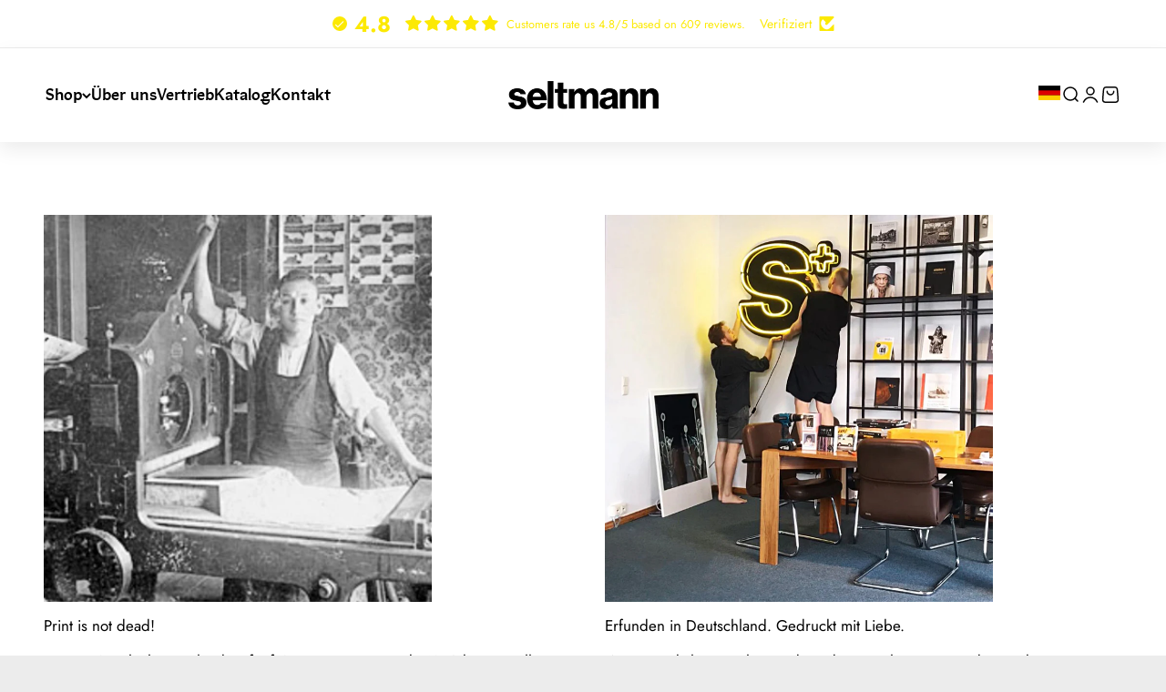

--- FILE ---
content_type: text/html; charset=utf-8
request_url: https://www.seltmannpublishers.com/pages/about
body_size: 63354
content:
<!doctype html>

<html lang="de" dir="ltr">
  <head>
    <script async crossorigin fetchpriority="high" src="/cdn/shopifycloud/importmap-polyfill/es-modules-shim.2.4.0.js"></script>
<script type="application/vnd.locksmith+json" data-locksmith>{"version":"v254","locked":false,"initialized":true,"scope":"page","access_granted":true,"access_denied":false,"requires_customer":false,"manual_lock":false,"remote_lock":false,"has_timeout":false,"remote_rendered":null,"hide_resource":false,"hide_links_to_resource":false,"transparent":true,"locks":{"all":[],"opened":[]},"keys":[],"keys_signature":"0060d4b138f7294d8500ed27b8340dddcb2374ca5ee1f082783c04507ba6ee3f","state":{"template":"page.about","theme":180144308491,"product":null,"collection":null,"page":"about","blog":null,"article":null,"app":null},"now":1768960012,"path":"\/pages\/about","locale_root_url":"\/","canonical_url":"https:\/\/www.seltmannpublishers.com\/pages\/about","customer_id":null,"customer_id_signature":"0060d4b138f7294d8500ed27b8340dddcb2374ca5ee1f082783c04507ba6ee3f","cart":null}</script><script data-locksmith>!function(){undefined;!function(){var s=window.Locksmith={},e=document.querySelector('script[type="application/vnd.locksmith+json"]'),n=e&&e.innerHTML;if(s.state={},s.util={},s.loading=!1,n)try{s.state=JSON.parse(n)}catch(d){}if(document.addEventListener&&document.querySelector){var o,a,i,t=[76,79,67,75,83,77,73,84,72,49,49],c=function(){a=t.slice(0)},l="style",r=function(e){e&&27!==e.keyCode&&"click"!==e.type||(document.removeEventListener("keydown",r),document.removeEventListener("click",r),o&&document.body.removeChild(o),o=null)};c(),document.addEventListener("keyup",function(e){if(e.keyCode===a[0]){if(clearTimeout(i),a.shift(),0<a.length)return void(i=setTimeout(c,1e3));c(),r(),(o=document.createElement("div"))[l].width="50%",o[l].maxWidth="1000px",o[l].height="85%",o[l].border="1px rgba(0, 0, 0, 0.2) solid",o[l].background="rgba(255, 255, 255, 0.99)",o[l].borderRadius="4px",o[l].position="fixed",o[l].top="50%",o[l].left="50%",o[l].transform="translateY(-50%) translateX(-50%)",o[l].boxShadow="0 2px 5px rgba(0, 0, 0, 0.3), 0 0 100vh 100vw rgba(0, 0, 0, 0.5)",o[l].zIndex="2147483645";var t=document.createElement("textarea");t.value=JSON.stringify(JSON.parse(n),null,2),t[l].border="none",t[l].display="block",t[l].boxSizing="border-box",t[l].width="100%",t[l].height="100%",t[l].background="transparent",t[l].padding="22px",t[l].fontFamily="monospace",t[l].fontSize="14px",t[l].color="#333",t[l].resize="none",t[l].outline="none",t.readOnly=!0,o.appendChild(t),document.body.appendChild(o),t.addEventListener("click",function(e){e.stopImmediatePropagation()}),t.select(),document.addEventListener("keydown",r),document.addEventListener("click",r)}})}s.isEmbedded=-1!==window.location.search.indexOf("_ab=0&_fd=0&_sc=1"),s.path=s.state.path||window.location.pathname,s.basePath=s.state.locale_root_url.concat("/apps/locksmith").replace(/^\/\//,"/"),s.reloading=!1,s.util.console=window.console||{log:function(){},error:function(){}},s.util.makeUrl=function(e,t){var n,o=s.basePath+e,a=[],i=s.cache();for(n in i)a.push(n+"="+encodeURIComponent(i[n]));for(n in t)a.push(n+"="+encodeURIComponent(t[n]));return s.state.customer_id&&(a.push("customer_id="+encodeURIComponent(s.state.customer_id)),a.push("customer_id_signature="+encodeURIComponent(s.state.customer_id_signature))),o+=(-1===o.indexOf("?")?"?":"&")+a.join("&")},s._initializeCallbacks=[],s.on=function(e,t){if("initialize"!==e)throw'Locksmith.on() currently only supports the "initialize" event';s._initializeCallbacks.push(t)},s.initializeSession=function(e){if(!s.isEmbedded){var t=!1,n=!0,o=!0;(e=e||{}).silent&&(o=n=!(t=!0)),s.ping({silent:t,spinner:n,reload:o,callback:function(){s._initializeCallbacks.forEach(function(e){e()})}})}},s.cache=function(e){var t={};try{var n=function a(e){return(document.cookie.match("(^|; )"+e+"=([^;]*)")||0)[2]};t=JSON.parse(decodeURIComponent(n("locksmith-params")||"{}"))}catch(d){}if(e){for(var o in e)t[o]=e[o];document.cookie="locksmith-params=; expires=Thu, 01 Jan 1970 00:00:00 GMT; path=/",document.cookie="locksmith-params="+encodeURIComponent(JSON.stringify(t))+"; path=/"}return t},s.cache.cart=s.state.cart,s.cache.cartLastSaved=null,s.params=s.cache(),s.util.reload=function(){s.reloading=!0;try{window.location.href=window.location.href.replace(/#.*/,"")}catch(d){s.util.console.error("Preferred reload method failed",d),window.location.reload()}},s.cache.saveCart=function(e){if(!s.cache.cart||s.cache.cart===s.cache.cartLastSaved)return e?e():null;var t=s.cache.cartLastSaved;s.cache.cartLastSaved=s.cache.cart,fetch("/cart/update.js",{method:"POST",headers:{"Content-Type":"application/json",Accept:"application/json"},body:JSON.stringify({attributes:{locksmith:s.cache.cart}})}).then(function(e){if(!e.ok)throw new Error("Cart update failed: "+e.status);return e.json()}).then(function(){e&&e()})["catch"](function(e){if(s.cache.cartLastSaved=t,!s.reloading)throw e})},s.util.spinnerHTML='<style>body{background:#FFF}@keyframes spin{from{transform:rotate(0deg)}to{transform:rotate(360deg)}}#loading{display:flex;width:100%;height:50vh;color:#777;align-items:center;justify-content:center}#loading .spinner{display:block;animation:spin 600ms linear infinite;position:relative;width:50px;height:50px}#loading .spinner-ring{stroke:currentColor;stroke-dasharray:100%;stroke-width:2px;stroke-linecap:round;fill:none}</style><div id="loading"><div class="spinner"><svg width="100%" height="100%"><svg preserveAspectRatio="xMinYMin"><circle class="spinner-ring" cx="50%" cy="50%" r="45%"></circle></svg></svg></div></div>',s.util.clobberBody=function(e){document.body.innerHTML=e},s.util.clobberDocument=function(e){e.responseText&&(e=e.responseText),document.documentElement&&document.removeChild(document.documentElement);var t=document.open("text/html","replace");t.writeln(e),t.close(),setTimeout(function(){var e=t.querySelector("[autofocus]");e&&e.focus()},100)},s.util.serializeForm=function(e){if(e&&"FORM"===e.nodeName){var t,n,o={};for(t=e.elements.length-1;0<=t;t-=1)if(""!==e.elements[t].name)switch(e.elements[t].nodeName){case"INPUT":switch(e.elements[t].type){default:case"text":case"hidden":case"password":case"button":case"reset":case"submit":o[e.elements[t].name]=e.elements[t].value;break;case"checkbox":case"radio":e.elements[t].checked&&(o[e.elements[t].name]=e.elements[t].value);break;case"file":}break;case"TEXTAREA":o[e.elements[t].name]=e.elements[t].value;break;case"SELECT":switch(e.elements[t].type){case"select-one":o[e.elements[t].name]=e.elements[t].value;break;case"select-multiple":for(n=e.elements[t].options.length-1;0<=n;n-=1)e.elements[t].options[n].selected&&(o[e.elements[t].name]=e.elements[t].options[n].value)}break;case"BUTTON":switch(e.elements[t].type){case"reset":case"submit":case"button":o[e.elements[t].name]=e.elements[t].value}}return o}},s.util.on=function(e,i,s,t){t=t||document;var c="locksmith-"+e+i,n=function(e){var t=e.target,n=e.target.parentElement,o=t&&t.className&&(t.className.baseVal||t.className)||"",a=n&&n.className&&(n.className.baseVal||n.className)||"";("string"==typeof o&&-1!==o.split(/\s+/).indexOf(i)||"string"==typeof a&&-1!==a.split(/\s+/).indexOf(i))&&!e[c]&&(e[c]=!0,s(e))};t.attachEvent?t.attachEvent(e,n):t.addEventListener(e,n,!1)},s.util.enableActions=function(e){s.util.on("click","locksmith-action",function(e){e.preventDefault();var t=e.target;t.dataset.confirmWith&&!confirm(t.dataset.confirmWith)||(t.disabled=!0,t.innerText=t.dataset.disableWith,s.post("/action",t.dataset.locksmithParams,{spinner:!1,type:"text",success:function(e){(e=JSON.parse(e.responseText)).message&&alert(e.message),s.util.reload()}}))},e)},s.util.inject=function(e,t){var n=["data","locksmith","append"];if(-1!==t.indexOf(n.join("-"))){var o=document.createElement("div");o.innerHTML=t,e.appendChild(o)}else e.innerHTML=t;var a,i,s=e.querySelectorAll("script");for(i=0;i<s.length;++i){a=s[i];var c=document.createElement("script");if(a.type&&(c.type=a.type),a.src)c.src=a.src;else{var l=document.createTextNode(a.innerHTML);c.appendChild(l)}e.appendChild(c)}var r=e.querySelector("[autofocus]");r&&r.focus()},s.post=function(e,t,n){!1!==(n=n||{}).spinner&&s.util.clobberBody(s.util.spinnerHTML);var o={};n.container===document?(o.layout=1,n.success=function(e){s.util.clobberDocument(e)}):n.container&&(o.layout=0,n.success=function(e){var t=document.getElementById(n.container);s.util.inject(t,e),t.id===t.firstChild.id&&t.parentElement.replaceChild(t.firstChild,t)}),n.form_type&&(t.form_type=n.form_type),n.include_layout_classes!==undefined&&(t.include_layout_classes=n.include_layout_classes),n.lock_id!==undefined&&(t.lock_id=n.lock_id),s.loading=!0;var a=s.util.makeUrl(e,o),i="json"===n.type||"text"===n.type;fetch(a,{method:"POST",headers:{"Content-Type":"application/json",Accept:i?"application/json":"text/html"},body:JSON.stringify(t)}).then(function(e){if(!e.ok)throw new Error("Request failed: "+e.status);return e.text()}).then(function(e){var t=n.success||s.util.clobberDocument;t(i?{responseText:e}:e)})["catch"](function(e){if(!s.reloading)if("dashboard.weglot.com"!==window.location.host){if(!n.silent)throw alert("Something went wrong! Please refresh and try again."),e;console.error(e)}else console.error(e)})["finally"](function(){s.loading=!1})},s.postResource=function(e,t){e.path=s.path,e.search=window.location.search,e.state=s.state,e.passcode&&(e.passcode=e.passcode.trim()),e.email&&(e.email=e.email.trim()),e.state.cart=s.cache.cart,e.locksmith_json=s.jsonTag,e.locksmith_json_signature=s.jsonTagSignature,s.post("/resource",e,t)},s.ping=function(e){if(!s.isEmbedded){e=e||{};var t=function(){e.reload?s.util.reload():"function"==typeof e.callback&&e.callback()};s.post("/ping",{path:s.path,search:window.location.search,state:s.state},{spinner:!!e.spinner,silent:"undefined"==typeof e.silent||e.silent,type:"text",success:function(e){e&&e.responseText?((e=JSON.parse(e.responseText)).messages&&0<e.messages.length&&s.showMessages(e.messages),e.cart&&s.cache.cart!==e.cart?(s.cache.cart=e.cart,s.cache.saveCart(function(){t(),e.cart&&e.cart.match(/^.+:/)&&s.util.reload()})):t()):console.error("[Locksmith] Invalid result in ping callback:",e)}})}},s.timeoutMonitor=function(){var e=s.cache.cart;s.ping({callback:function(){e!==s.cache.cart||setTimeout(function(){s.timeoutMonitor()},6e4)}})},s.showMessages=function(e){var t=document.createElement("div");t.style.position="fixed",t.style.left=0,t.style.right=0,t.style.bottom="-50px",t.style.opacity=0,t.style.background="#191919",t.style.color="#ddd",t.style.transition="bottom 0.2s, opacity 0.2s",t.style.zIndex=999999,t.innerHTML="        <style>          .locksmith-ab .locksmith-b { display: none; }          .locksmith-ab.toggled .locksmith-b { display: flex; }          .locksmith-ab.toggled .locksmith-a { display: none; }          .locksmith-flex { display: flex; flex-wrap: wrap; justify-content: space-between; align-items: center; padding: 10px 20px; }          .locksmith-message + .locksmith-message { border-top: 1px #555 solid; }          .locksmith-message a { color: inherit; font-weight: bold; }          .locksmith-message a:hover { color: inherit; opacity: 0.8; }          a.locksmith-ab-toggle { font-weight: inherit; text-decoration: underline; }          .locksmith-text { flex-grow: 1; }          .locksmith-cta { flex-grow: 0; text-align: right; }          .locksmith-cta button { transform: scale(0.8); transform-origin: left; }          .locksmith-cta > * { display: block; }          .locksmith-cta > * + * { margin-top: 10px; }          .locksmith-message a.locksmith-close { flex-grow: 0; text-decoration: none; margin-left: 15px; font-size: 30px; font-family: monospace; display: block; padding: 2px 10px; }                    @media screen and (max-width: 600px) {            .locksmith-wide-only { display: none !important; }            .locksmith-flex { padding: 0 15px; }            .locksmith-flex > * { margin-top: 5px; margin-bottom: 5px; }            .locksmith-cta { text-align: left; }          }                    @media screen and (min-width: 601px) {            .locksmith-narrow-only { display: none !important; }          }        </style>      "+e.map(function(e){return'<div class="locksmith-message">'+e+"</div>"}).join(""),document.body.appendChild(t),document.body.style.position="relative",document.body.parentElement.style.paddingBottom=t.offsetHeight+"px",setTimeout(function(){t.style.bottom=0,t.style.opacity=1},50),s.util.on("click","locksmith-ab-toggle",function(e){e.preventDefault();for(var t=e.target.parentElement;-1===t.className.split(" ").indexOf("locksmith-ab");)t=t.parentElement;-1!==t.className.split(" ").indexOf("toggled")?t.className=t.className.replace("toggled",""):t.className=t.className+" toggled"}),s.util.enableActions(t)}}()}();</script>
      <script data-locksmith>Locksmith.cache.cart=null</script>

  <script data-locksmith>Locksmith.jsonTag="{\"version\":\"v254\",\"locked\":false,\"initialized\":true,\"scope\":\"page\",\"access_granted\":true,\"access_denied\":false,\"requires_customer\":false,\"manual_lock\":false,\"remote_lock\":false,\"has_timeout\":false,\"remote_rendered\":null,\"hide_resource\":false,\"hide_links_to_resource\":false,\"transparent\":true,\"locks\":{\"all\":[],\"opened\":[]},\"keys\":[],\"keys_signature\":\"0060d4b138f7294d8500ed27b8340dddcb2374ca5ee1f082783c04507ba6ee3f\",\"state\":{\"template\":\"page.about\",\"theme\":180144308491,\"product\":null,\"collection\":null,\"page\":\"about\",\"blog\":null,\"article\":null,\"app\":null},\"now\":1768960012,\"path\":\"\\\/pages\\\/about\",\"locale_root_url\":\"\\\/\",\"canonical_url\":\"https:\\\/\\\/www.seltmannpublishers.com\\\/pages\\\/about\",\"customer_id\":null,\"customer_id_signature\":\"0060d4b138f7294d8500ed27b8340dddcb2374ca5ee1f082783c04507ba6ee3f\",\"cart\":null}";Locksmith.jsonTagSignature="09bd7124a6acc727c57c94e25927fc80d9cea279db94bc7808dddcc5fa5874ca"</script>
    <meta charset="utf-8">
    <meta name="viewport" content="width=device-width, initial-scale=1.0, height=device-height, minimum-scale=1.0, maximum-scale=1.0">
    <meta name="theme-color" content="#ffffff">

    <title>Über den Verlag Seltmann Publishers</title><meta name="description" content="Inspirierende Bücher &amp; Design Abreisskalender zu Vinyl, Fotografie, Polaroid, Photodarium, Notes of Berlin und analogem Lifestyle. Handmade from Seltmann Publishers with Love in Berlin.">
<link rel="canonical" href="https://www.seltmannpublishers.com/pages/about"><link rel="shortcut icon" href="//www.seltmannpublishers.com/cdn/shop/files/favicon-256x256.png?v=1708606781&width=96">
      <link rel="apple-touch-icon" href="//www.seltmannpublishers.com/cdn/shop/files/favicon-256x256.png?v=1708606781&width=180"><link rel="preconnect" href="https://cdn.shopify.com">
    <link rel="preconnect" href="https://fonts.shopifycdn.com" crossorigin>
    <link rel="dns-prefetch" href="https://productreviews.shopifycdn.com"><link rel="preload" href="//www.seltmannpublishers.com/cdn/fonts/jost/jost_n4.d47a1b6347ce4a4c9f437608011273009d91f2b7.woff2" as="font" type="font/woff2" crossorigin><link rel="preload" href="//www.seltmannpublishers.com/cdn/fonts/jost/jost_n4.d47a1b6347ce4a4c9f437608011273009d91f2b7.woff2" as="font" type="font/woff2" crossorigin><meta property="og:type" content="website">
<meta property="og:title" content="Über den Verlag Seltmann Publishers">
<meta property="og:image" content="http://www.seltmannpublishers.com/cdn/shop/files/05dcb7c1-129e-541c-92eb-b636e18f8cb6.gif?v=1764085007&width=2048">
<meta property="og:image:secure_url" content="https://www.seltmannpublishers.com/cdn/shop/files/05dcb7c1-129e-541c-92eb-b636e18f8cb6.gif?v=1764085007&width=2048">
<meta property="og:image:width" content="800">
  <meta property="og:image:height" content="800"><meta property="og:description" content="Inspirierende Bücher &amp; Design Abreisskalender zu Vinyl, Fotografie, Polaroid, Photodarium, Notes of Berlin und analogem Lifestyle. Handmade from Seltmann Publishers with Love in Berlin.">
<meta property="og:url" content="https://www.seltmannpublishers.com/pages/about">
<meta property="og:site_name" content="Seltmann Publishers"><meta name="twitter:card" content="summary"><meta name="twitter:title" content="Über den Verlag Seltmann Publishers">
<meta name="twitter:description" content="Inspirierende Bücher &amp; Design Abreisskalender zu Vinyl, Fotografie, Polaroid, Photodarium, Notes of Berlin und analogem Lifestyle. Handmade from Seltmann Publishers with Love in Berlin.">
<meta name="twitter:image" content="https://www.seltmannpublishers.com/cdn/shop/files/05dcb7c1-129e-541c-92eb-b636e18f8cb6.gif?crop=center&height=1200&v=1764085007&width=1200">
<meta name="twitter:image:alt" content=""><script type="application/ld+json">
  {
    "@context": "https://schema.org",
    "@type": "BreadcrumbList",
    "itemListElement": [{
        "@type": "ListItem",
        "position": 1,
        "name": "Home",
        "item": "https://www.seltmannpublishers.com"
      },{
            "@type": "ListItem",
            "position": 2,
            "name": "Über uns",
            "item": "https://www.seltmannpublishers.com/pages/about"
          }]
  }
</script><style>/* Typography (heading) */
  @font-face {
  font-family: Jost;
  font-weight: 400;
  font-style: normal;
  font-display: fallback;
  src: url("//www.seltmannpublishers.com/cdn/fonts/jost/jost_n4.d47a1b6347ce4a4c9f437608011273009d91f2b7.woff2") format("woff2"),
       url("//www.seltmannpublishers.com/cdn/fonts/jost/jost_n4.791c46290e672b3f85c3d1c651ef2efa3819eadd.woff") format("woff");
}

@font-face {
  font-family: Jost;
  font-weight: 400;
  font-style: italic;
  font-display: fallback;
  src: url("//www.seltmannpublishers.com/cdn/fonts/jost/jost_i4.b690098389649750ada222b9763d55796c5283a5.woff2") format("woff2"),
       url("//www.seltmannpublishers.com/cdn/fonts/jost/jost_i4.fd766415a47e50b9e391ae7ec04e2ae25e7e28b0.woff") format("woff");
}

/* Typography (body) */
  @font-face {
  font-family: Jost;
  font-weight: 400;
  font-style: normal;
  font-display: fallback;
  src: url("//www.seltmannpublishers.com/cdn/fonts/jost/jost_n4.d47a1b6347ce4a4c9f437608011273009d91f2b7.woff2") format("woff2"),
       url("//www.seltmannpublishers.com/cdn/fonts/jost/jost_n4.791c46290e672b3f85c3d1c651ef2efa3819eadd.woff") format("woff");
}

@font-face {
  font-family: Jost;
  font-weight: 400;
  font-style: italic;
  font-display: fallback;
  src: url("//www.seltmannpublishers.com/cdn/fonts/jost/jost_i4.b690098389649750ada222b9763d55796c5283a5.woff2") format("woff2"),
       url("//www.seltmannpublishers.com/cdn/fonts/jost/jost_i4.fd766415a47e50b9e391ae7ec04e2ae25e7e28b0.woff") format("woff");
}

@font-face {
  font-family: Jost;
  font-weight: 700;
  font-style: normal;
  font-display: fallback;
  src: url("//www.seltmannpublishers.com/cdn/fonts/jost/jost_n7.921dc18c13fa0b0c94c5e2517ffe06139c3615a3.woff2") format("woff2"),
       url("//www.seltmannpublishers.com/cdn/fonts/jost/jost_n7.cbfc16c98c1e195f46c536e775e4e959c5f2f22b.woff") format("woff");
}

@font-face {
  font-family: Jost;
  font-weight: 700;
  font-style: italic;
  font-display: fallback;
  src: url("//www.seltmannpublishers.com/cdn/fonts/jost/jost_i7.d8201b854e41e19d7ed9b1a31fe4fe71deea6d3f.woff2") format("woff2"),
       url("//www.seltmannpublishers.com/cdn/fonts/jost/jost_i7.eae515c34e26b6c853efddc3fc0c552e0de63757.woff") format("woff");
}

:root {
    /**
     * ---------------------------------------------------------------------
     * SPACING VARIABLES
     *
     * We are using a spacing inspired from frameworks like Tailwind CSS.
     * ---------------------------------------------------------------------
     */
    --spacing-0-5: 0.125rem; /* 2px */
    --spacing-1: 0.25rem; /* 4px */
    --spacing-1-5: 0.375rem; /* 6px */
    --spacing-2: 0.5rem; /* 8px */
    --spacing-2-5: 0.625rem; /* 10px */
    --spacing-3: 0.75rem; /* 12px */
    --spacing-3-5: 0.875rem; /* 14px */
    --spacing-4: 1rem; /* 16px */
    --spacing-4-5: 1.125rem; /* 18px */
    --spacing-5: 1.25rem; /* 20px */
    --spacing-5-5: 1.375rem; /* 22px */
    --spacing-6: 1.5rem; /* 24px */
    --spacing-6-5: 1.625rem; /* 26px */
    --spacing-7: 1.75rem; /* 28px */
    --spacing-7-5: 1.875rem; /* 30px */
    --spacing-8: 2rem; /* 32px */
    --spacing-8-5: 2.125rem; /* 34px */
    --spacing-9: 2.25rem; /* 36px */
    --spacing-9-5: 2.375rem; /* 38px */
    --spacing-10: 2.5rem; /* 40px */
    --spacing-11: 2.75rem; /* 44px */
    --spacing-12: 3rem; /* 48px */
    --spacing-14: 3.5rem; /* 56px */
    --spacing-16: 4rem; /* 64px */
    --spacing-18: 4.5rem; /* 72px */
    --spacing-20: 5rem; /* 80px */
    --spacing-24: 6rem; /* 96px */
    --spacing-28: 7rem; /* 112px */
    --spacing-32: 8rem; /* 128px */
    --spacing-36: 9rem; /* 144px */
    --spacing-40: 10rem; /* 160px */
    --spacing-44: 11rem; /* 176px */
    --spacing-48: 12rem; /* 192px */
    --spacing-52: 13rem; /* 208px */
    --spacing-56: 14rem; /* 224px */
    --spacing-60: 15rem; /* 240px */
    --spacing-64: 16rem; /* 256px */
    --spacing-72: 18rem; /* 288px */
    --spacing-80: 20rem; /* 320px */
    --spacing-96: 24rem; /* 384px */

    /* Container */
    --container-max-width: 1300px;
    --container-narrow-max-width: 1050px;
    --container-gutter: var(--spacing-5);
    --section-outer-spacing-block: var(--spacing-12);
    --section-inner-max-spacing-block: var(--spacing-10);
    --section-inner-spacing-inline: var(--container-gutter);
    --section-stack-spacing-block: var(--spacing-8);

    /* Grid gutter */
    --grid-gutter: var(--spacing-5);

    /* Product list settings */
    --product-list-row-gap: var(--spacing-8);
    --product-list-column-gap: var(--grid-gutter);

    /* Form settings */
    --input-gap: var(--spacing-2);
    --input-height: 2.625rem;
    --input-padding-inline: var(--spacing-4);

    /* Other sizes */
    --sticky-area-height: calc(var(--sticky-announcement-bar-enabled, 0) * var(--announcement-bar-height, 0px) + var(--sticky-header-enabled, 0) * var(--header-height, 0px));

    /* RTL support */
    --transform-logical-flip: 1;
    --transform-origin-start: left;
    --transform-origin-end: right;

    /**
     * ---------------------------------------------------------------------
     * TYPOGRAPHY
     * ---------------------------------------------------------------------
     */

    /* Font properties */
    --heading-font-family: Jost, sans-serif;
    --heading-font-weight: 400;
    --heading-font-style: normal;
    --heading-text-transform: normal;
    --heading-letter-spacing: 0.0em;
    --text-font-family: Jost, sans-serif;
    --text-font-weight: 400;
    --text-font-style: normal;
    --text-letter-spacing: 0.0em;

    /* Font sizes */
    --text-h0: 3rem;
    --text-h1: 2.5rem;
    --text-h2: 2rem;
    --text-h3: 1.5rem;
    --text-h4: 1.375rem;
    --text-h5: 1.125rem;
    --text-h6: 1rem;
    --text-xs: 0.6875rem;
    --text-sm: 0.75rem;
    --text-base: 0.875rem;
    --text-lg: 1.125rem;

    /**
     * ---------------------------------------------------------------------
     * COLORS
     * ---------------------------------------------------------------------
     */

    /* Color settings */--accent: 54 134 76;
    --text-primary: 0 0 0;
    --background-primary: 236 236 236;
    --dialog-background: 255 255 255;
    --border-color: var(--text-color, var(--text-primary)) / 0.12;

    /* Button colors */
    --button-background-primary: 54 134 76;
    --button-text-primary: 255 255 255;
    --button-background-secondary: 0 0 0;
    --button-text-secondary: 255 255 255;

    /* Status colors */
    --success-background: 231 240 234;
    --success-text: 54 134 76;
    --warning-background: 255 236 225;
    --warning-text: 255 96 7;
    --error-background: 255 234 234;
    --error-text: 253 78 78;

    /* Product colors */
    --on-sale-text: 227 79 79;
    --on-sale-badge-background: 227 79 79;
    --on-sale-badge-text: 255 255 255;
    --sold-out-badge-background: 190 189 185;
    --sold-out-badge-text: 0 0 0;
    --primary-badge-background: 128 60 238;
    --primary-badge-text: 255 255 255;
    --star-color: 255 193 7;
    --product-card-background: 255 255 255;
    --product-card-text: 0 0 0;

    /* Header colors */
    --header-background: 255 255 255;
    --header-text: 0 0 0;

    /* Footer colors */
    --footer-background: 0 0 0;
    --footer-text: 255 255 255;

    /* Rounded variables (used for border radius) */
    --rounded-xs: 0.0rem;
    --rounded-sm: 0.0rem;
    --rounded: 0.0rem;
    --rounded-lg: 0.0rem;
    --rounded-full: 9999px;

    --rounded-button: 3.75rem;
    --rounded-input: 0.5rem;

    /* Box shadow */
    --shadow-sm: 0 2px 8px rgb(var(--text-primary) / 0.0);
    --shadow: 0 5px 15px rgb(var(--text-primary) / 0.0);
    --shadow-md: 0 5px 30px rgb(var(--text-primary) / 0.0);
    --shadow-block: 0px 18px 50px rgb(var(--text-primary) / 0.0);

    /**
     * ---------------------------------------------------------------------
     * OTHER
     * ---------------------------------------------------------------------
     */

    --stagger-products-reveal-opacity: 0;
    --cursor-close-svg-url: url(//www.seltmannpublishers.com/cdn/shop/t/58/assets/cursor-close.svg?v=147174565022153725511756125543);
    --cursor-zoom-in-svg-url: url(//www.seltmannpublishers.com/cdn/shop/t/58/assets/cursor-zoom-in.svg?v=154953035094101115921756125543);
    --cursor-zoom-out-svg-url: url(//www.seltmannpublishers.com/cdn/shop/t/58/assets/cursor-zoom-out.svg?v=16155520337305705181756125543);
    --checkmark-svg-url: url(//www.seltmannpublishers.com/cdn/shop/t/58/assets/checkmark.svg?v=77552481021870063511756125543);
  }

  [dir="rtl"]:root {
    /* RTL support */
    --transform-logical-flip: -1;
    --transform-origin-start: right;
    --transform-origin-end: left;
  }

  @media screen and (min-width: 700px) {
    :root {
      /* Typography (font size) */
      --text-h0: 4rem;
      --text-h1: 3rem;
      --text-h2: 2.5rem;
      --text-h3: 2rem;
      --text-h4: 1.625rem;
      --text-h5: 1.25rem;
      --text-h6: 1.125rem;

      --text-xs: 0.8125rem;
      --text-sm: 0.9375rem;
      --text-base: 1.0625rem;
      --text-lg: 1.3125rem;

      /* Spacing */
      --container-gutter: 2rem;
      --section-outer-spacing-block: var(--spacing-16);
      --section-inner-max-spacing-block: var(--spacing-12);
      --section-inner-spacing-inline: var(--spacing-12);
      --section-stack-spacing-block: var(--spacing-12);

      /* Grid gutter */
      --grid-gutter: var(--spacing-6);

      /* Product list settings */
      --product-list-row-gap: var(--spacing-12);

      /* Form settings */
      --input-gap: 1rem;
      --input-height: 3.125rem;
      --input-padding-inline: var(--spacing-5);
    }
  }

  @media screen and (min-width: 1000px) {
    :root {
      /* Spacing settings */
      --container-gutter: var(--spacing-12);
      --section-outer-spacing-block: var(--spacing-18);
      --section-inner-max-spacing-block: var(--spacing-16);
      --section-inner-spacing-inline: var(--spacing-16);
      --section-stack-spacing-block: var(--spacing-12);
    }
  }

  @media screen and (min-width: 1150px) {
    :root {
      /* Spacing settings */
      --container-gutter: var(--spacing-12);
      --section-outer-spacing-block: var(--spacing-20);
      --section-inner-max-spacing-block: var(--spacing-16);
      --section-inner-spacing-inline: var(--spacing-16);
      --section-stack-spacing-block: var(--spacing-12);
    }
  }

  @media screen and (min-width: 1400px) {
    :root {
      /* Typography (font size) */
      --text-h0: 5rem;
      --text-h1: 3.75rem;
      --text-h2: 3rem;
      --text-h3: 2.25rem;
      --text-h4: 2rem;
      --text-h5: 1.5rem;
      --text-h6: 1.25rem;

      --section-outer-spacing-block: var(--spacing-24);
      --section-inner-max-spacing-block: var(--spacing-18);
      --section-inner-spacing-inline: var(--spacing-18);
    }
  }

  @media screen and (min-width: 1600px) {
    :root {
      --section-outer-spacing-block: var(--spacing-24);
      --section-inner-max-spacing-block: var(--spacing-20);
      --section-inner-spacing-inline: var(--spacing-20);
    }
  }

  /**
   * ---------------------------------------------------------------------
   * LIQUID DEPENDANT CSS
   *
   * Our main CSS is Liquid free, but some very specific features depend on
   * theme settings, so we have them here
   * ---------------------------------------------------------------------
   */@media screen and (pointer: fine) {
        .button:not([disabled]):hover, .btn:not([disabled]):hover, .shopify-payment-button__button--unbranded:not([disabled]):hover {
          --button-background-opacity: 0.85;
        }

        .button--subdued:not([disabled]):hover {
          --button-background: var(--text-color) / .05 !important;
        }
      }</style><script>
  // This allows to expose several variables to the global scope, to be used in scripts
  window.themeVariables = {
    settings: {
      showPageTransition: null,
      staggerProductsApparition: true,
      reduceDrawerAnimation: false,
      reduceMenuAnimation: false,
      headingApparition: "split_fade",
      pageType: "page",
      moneyFormat: "{{amount_with_comma_separator}} €",
      moneyWithCurrencyFormat: "{{amount_with_comma_separator}} EUR €",
      currencyCodeEnabled: false,
      cartType: "popover",
      showDiscount: false,
      discountMode: "percentage",
      pageBackground: "#ececec",
      textColor: "#000000"
    },

    strings: {
      accessibilityClose: "Schließen",
      accessibilityNext: "Vor",
      accessibilityPrevious: "Zurück",
      closeGallery: "Galerie schließen",
      zoomGallery: "Bild vergrößern",
      errorGallery: "Bild kann nicht geladen werden",
      searchNoResults: "Keine Treffer",
      addOrderNote: "Bestellhinweis hinzufügen",
      editOrderNote: "Bestellhinweis bearbeiten",
      shippingEstimatorNoResults: "Tut uns leid, aber wir verschicken leider nicht an deine Adresse.",
      shippingEstimatorOneResult: "Für deine Adresse gibt es einen Versandtarif:",
      shippingEstimatorMultipleResults: "Für deine Adresse gibt es mehrere Versandtarife:",
      shippingEstimatorError: "Beim Berechnen der Versandkosten ist ein Fehler aufgetreten:"
    },

    breakpoints: {
      'sm': 'screen and (min-width: 700px)',
      'md': 'screen and (min-width: 1000px)',
      'lg': 'screen and (min-width: 1150px)',
      'xl': 'screen and (min-width: 1400px)',

      'sm-max': 'screen and (max-width: 699px)',
      'md-max': 'screen and (max-width: 999px)',
      'lg-max': 'screen and (max-width: 1149px)',
      'xl-max': 'screen and (max-width: 1399px)'
    }
  };

  // For detecting native share
  document.documentElement.classList.add(`native-share--${navigator.share ? 'enabled' : 'disabled'}`);</script><script type="importmap">{
        "imports": {
          "vendor": "//www.seltmannpublishers.com/cdn/shop/t/58/assets/vendor.min.js?v=166563502121812900551756125526",
          "theme": "//www.seltmannpublishers.com/cdn/shop/t/58/assets/theme.js?v=26323639096659665951764171707",
          "photoswipe": "//www.seltmannpublishers.com/cdn/shop/t/58/assets/photoswipe.min.js?v=13374349288281597431756125525"
        }
      }
    </script>

    <script type="module" src="//www.seltmannpublishers.com/cdn/shop/t/58/assets/vendor.min.js?v=166563502121812900551756125526"></script>
    <script type="module" src="//www.seltmannpublishers.com/cdn/shop/t/58/assets/theme.js?v=26323639096659665951764171707"></script>

    <script>window.performance && window.performance.mark && window.performance.mark('shopify.content_for_header.start');</script><meta name="facebook-domain-verification" content="jddlbyh8hf0qhbt0eftpel3ld0hi0f">
<meta name="facebook-domain-verification" content="lita4gkp6dacczfopp0l7xvxp8p3oj">
<meta name="google-site-verification" content="F_0Tq5SCvaWBu54Po3FEUlhLOFS3ZlHjx5Y6QZgOpq8">
<meta id="shopify-digital-wallet" name="shopify-digital-wallet" content="/29090611288/digital_wallets/dialog">
<meta name="shopify-checkout-api-token" content="4e326271ef61c5bde40bb124e632b4c3">
<meta id="in-context-paypal-metadata" data-shop-id="29090611288" data-venmo-supported="false" data-environment="production" data-locale="de_DE" data-paypal-v4="true" data-currency="EUR">
<link rel="alternate" hreflang="x-default" href="https://www.seltmannpublishers.com/pages/about">
<link rel="alternate" hreflang="de" href="https://www.seltmannpublishers.com/pages/about">
<link rel="alternate" hreflang="en" href="https://www.seltmannpublishers.com/en/pages/about-en">
<script async="async" src="/checkouts/internal/preloads.js?locale=de-DE"></script>
<link rel="preconnect" href="https://shop.app" crossorigin="anonymous">
<script async="async" src="https://shop.app/checkouts/internal/preloads.js?locale=de-DE&shop_id=29090611288" crossorigin="anonymous"></script>
<script id="apple-pay-shop-capabilities" type="application/json">{"shopId":29090611288,"countryCode":"DE","currencyCode":"EUR","merchantCapabilities":["supports3DS"],"merchantId":"gid:\/\/shopify\/Shop\/29090611288","merchantName":"Seltmann Publishers","requiredBillingContactFields":["postalAddress","email"],"requiredShippingContactFields":["postalAddress","email"],"shippingType":"shipping","supportedNetworks":["visa","maestro","masterCard","amex"],"total":{"type":"pending","label":"Seltmann Publishers","amount":"1.00"},"shopifyPaymentsEnabled":true,"supportsSubscriptions":true}</script>
<script id="shopify-features" type="application/json">{"accessToken":"4e326271ef61c5bde40bb124e632b4c3","betas":["rich-media-storefront-analytics"],"domain":"www.seltmannpublishers.com","predictiveSearch":true,"shopId":29090611288,"locale":"de"}</script>
<script>var Shopify = Shopify || {};
Shopify.shop = "seltmann-publishers.myshopify.com";
Shopify.locale = "de";
Shopify.currency = {"active":"EUR","rate":"1.0"};
Shopify.country = "DE";
Shopify.theme = {"name":"Seltmann x Impact","id":180144308491,"schema_name":"Impact","schema_version":"6.9.1","theme_store_id":1190,"role":"main"};
Shopify.theme.handle = "null";
Shopify.theme.style = {"id":null,"handle":null};
Shopify.cdnHost = "www.seltmannpublishers.com/cdn";
Shopify.routes = Shopify.routes || {};
Shopify.routes.root = "/";</script>
<script type="module">!function(o){(o.Shopify=o.Shopify||{}).modules=!0}(window);</script>
<script>!function(o){function n(){var o=[];function n(){o.push(Array.prototype.slice.apply(arguments))}return n.q=o,n}var t=o.Shopify=o.Shopify||{};t.loadFeatures=n(),t.autoloadFeatures=n()}(window);</script>
<script>
  window.ShopifyPay = window.ShopifyPay || {};
  window.ShopifyPay.apiHost = "shop.app\/pay";
  window.ShopifyPay.redirectState = null;
</script>
<script id="shop-js-analytics" type="application/json">{"pageType":"page"}</script>
<script defer="defer" async type="module" src="//www.seltmannpublishers.com/cdn/shopifycloud/shop-js/modules/v2/client.init-shop-cart-sync_kxAhZfSm.de.esm.js"></script>
<script defer="defer" async type="module" src="//www.seltmannpublishers.com/cdn/shopifycloud/shop-js/modules/v2/chunk.common_5BMd6ono.esm.js"></script>
<script type="module">
  await import("//www.seltmannpublishers.com/cdn/shopifycloud/shop-js/modules/v2/client.init-shop-cart-sync_kxAhZfSm.de.esm.js");
await import("//www.seltmannpublishers.com/cdn/shopifycloud/shop-js/modules/v2/chunk.common_5BMd6ono.esm.js");

  window.Shopify.SignInWithShop?.initShopCartSync?.({"fedCMEnabled":true,"windoidEnabled":true});

</script>
<script>
  window.Shopify = window.Shopify || {};
  if (!window.Shopify.featureAssets) window.Shopify.featureAssets = {};
  window.Shopify.featureAssets['shop-js'] = {"shop-cart-sync":["modules/v2/client.shop-cart-sync_81xuAXRO.de.esm.js","modules/v2/chunk.common_5BMd6ono.esm.js"],"init-fed-cm":["modules/v2/client.init-fed-cm_B2l2C8gd.de.esm.js","modules/v2/chunk.common_5BMd6ono.esm.js"],"shop-button":["modules/v2/client.shop-button_DteRmTIv.de.esm.js","modules/v2/chunk.common_5BMd6ono.esm.js"],"init-windoid":["modules/v2/client.init-windoid_BrVTPDHy.de.esm.js","modules/v2/chunk.common_5BMd6ono.esm.js"],"shop-cash-offers":["modules/v2/client.shop-cash-offers_uZhaqfcC.de.esm.js","modules/v2/chunk.common_5BMd6ono.esm.js","modules/v2/chunk.modal_DhTZgVSk.esm.js"],"shop-toast-manager":["modules/v2/client.shop-toast-manager_lTRStNPf.de.esm.js","modules/v2/chunk.common_5BMd6ono.esm.js"],"init-shop-email-lookup-coordinator":["modules/v2/client.init-shop-email-lookup-coordinator_BhyMm2Vh.de.esm.js","modules/v2/chunk.common_5BMd6ono.esm.js"],"pay-button":["modules/v2/client.pay-button_uIj7-e2V.de.esm.js","modules/v2/chunk.common_5BMd6ono.esm.js"],"avatar":["modules/v2/client.avatar_BTnouDA3.de.esm.js"],"init-shop-cart-sync":["modules/v2/client.init-shop-cart-sync_kxAhZfSm.de.esm.js","modules/v2/chunk.common_5BMd6ono.esm.js"],"shop-login-button":["modules/v2/client.shop-login-button_hqVUT9QF.de.esm.js","modules/v2/chunk.common_5BMd6ono.esm.js","modules/v2/chunk.modal_DhTZgVSk.esm.js"],"init-customer-accounts-sign-up":["modules/v2/client.init-customer-accounts-sign-up_0Oyvgx7Z.de.esm.js","modules/v2/client.shop-login-button_hqVUT9QF.de.esm.js","modules/v2/chunk.common_5BMd6ono.esm.js","modules/v2/chunk.modal_DhTZgVSk.esm.js"],"init-shop-for-new-customer-accounts":["modules/v2/client.init-shop-for-new-customer-accounts_DojLPa1w.de.esm.js","modules/v2/client.shop-login-button_hqVUT9QF.de.esm.js","modules/v2/chunk.common_5BMd6ono.esm.js","modules/v2/chunk.modal_DhTZgVSk.esm.js"],"init-customer-accounts":["modules/v2/client.init-customer-accounts_DWlFj6gc.de.esm.js","modules/v2/client.shop-login-button_hqVUT9QF.de.esm.js","modules/v2/chunk.common_5BMd6ono.esm.js","modules/v2/chunk.modal_DhTZgVSk.esm.js"],"shop-follow-button":["modules/v2/client.shop-follow-button_BEIcZOGj.de.esm.js","modules/v2/chunk.common_5BMd6ono.esm.js","modules/v2/chunk.modal_DhTZgVSk.esm.js"],"lead-capture":["modules/v2/client.lead-capture_BSpzCmmh.de.esm.js","modules/v2/chunk.common_5BMd6ono.esm.js","modules/v2/chunk.modal_DhTZgVSk.esm.js"],"checkout-modal":["modules/v2/client.checkout-modal_8HiTfxyj.de.esm.js","modules/v2/chunk.common_5BMd6ono.esm.js","modules/v2/chunk.modal_DhTZgVSk.esm.js"],"shop-login":["modules/v2/client.shop-login_Fe0VhLV0.de.esm.js","modules/v2/chunk.common_5BMd6ono.esm.js","modules/v2/chunk.modal_DhTZgVSk.esm.js"],"payment-terms":["modules/v2/client.payment-terms_C8PkVPzh.de.esm.js","modules/v2/chunk.common_5BMd6ono.esm.js","modules/v2/chunk.modal_DhTZgVSk.esm.js"]};
</script>
<script>(function() {
  var isLoaded = false;
  function asyncLoad() {
    if (isLoaded) return;
    isLoaded = true;
    var urls = ["https:\/\/d1hcrjcdtouu7e.cloudfront.net\/js\/gdpr_cookie_consent.min.js?shop=seltmann-publishers.myshopify.com"];
    for (var i = 0; i < urls.length; i++) {
      var s = document.createElement('script');
      s.type = 'text/javascript';
      s.async = true;
      s.src = urls[i];
      var x = document.getElementsByTagName('script')[0];
      x.parentNode.insertBefore(s, x);
    }
  };
  if(window.attachEvent) {
    window.attachEvent('onload', asyncLoad);
  } else {
    window.addEventListener('load', asyncLoad, false);
  }
})();</script>
<script id="__st">var __st={"a":29090611288,"offset":3600,"reqid":"e05d7e48-bbf5-421c-9231-42b4104e245a-1768960012","pageurl":"www.seltmannpublishers.com\/pages\/about","s":"pages-79655207000","u":"5e374c53db6f","p":"page","rtyp":"page","rid":79655207000};</script>
<script>window.ShopifyPaypalV4VisibilityTracking = true;</script>
<script id="captcha-bootstrap">!function(){'use strict';const t='contact',e='account',n='new_comment',o=[[t,t],['blogs',n],['comments',n],[t,'customer']],c=[[e,'customer_login'],[e,'guest_login'],[e,'recover_customer_password'],[e,'create_customer']],r=t=>t.map((([t,e])=>`form[action*='/${t}']:not([data-nocaptcha='true']) input[name='form_type'][value='${e}']`)).join(','),a=t=>()=>t?[...document.querySelectorAll(t)].map((t=>t.form)):[];function s(){const t=[...o],e=r(t);return a(e)}const i='password',u='form_key',d=['recaptcha-v3-token','g-recaptcha-response','h-captcha-response',i],f=()=>{try{return window.sessionStorage}catch{return}},m='__shopify_v',_=t=>t.elements[u];function p(t,e,n=!1){try{const o=window.sessionStorage,c=JSON.parse(o.getItem(e)),{data:r}=function(t){const{data:e,action:n}=t;return t[m]||n?{data:e,action:n}:{data:t,action:n}}(c);for(const[e,n]of Object.entries(r))t.elements[e]&&(t.elements[e].value=n);n&&o.removeItem(e)}catch(o){console.error('form repopulation failed',{error:o})}}const l='form_type',E='cptcha';function T(t){t.dataset[E]=!0}const w=window,h=w.document,L='Shopify',v='ce_forms',y='captcha';let A=!1;((t,e)=>{const n=(g='f06e6c50-85a8-45c8-87d0-21a2b65856fe',I='https://cdn.shopify.com/shopifycloud/storefront-forms-hcaptcha/ce_storefront_forms_captcha_hcaptcha.v1.5.2.iife.js',D={infoText:'Durch hCaptcha geschützt',privacyText:'Datenschutz',termsText:'Allgemeine Geschäftsbedingungen'},(t,e,n)=>{const o=w[L][v],c=o.bindForm;if(c)return c(t,g,e,D).then(n);var r;o.q.push([[t,g,e,D],n]),r=I,A||(h.body.append(Object.assign(h.createElement('script'),{id:'captcha-provider',async:!0,src:r})),A=!0)});var g,I,D;w[L]=w[L]||{},w[L][v]=w[L][v]||{},w[L][v].q=[],w[L][y]=w[L][y]||{},w[L][y].protect=function(t,e){n(t,void 0,e),T(t)},Object.freeze(w[L][y]),function(t,e,n,w,h,L){const[v,y,A,g]=function(t,e,n){const i=e?o:[],u=t?c:[],d=[...i,...u],f=r(d),m=r(i),_=r(d.filter((([t,e])=>n.includes(e))));return[a(f),a(m),a(_),s()]}(w,h,L),I=t=>{const e=t.target;return e instanceof HTMLFormElement?e:e&&e.form},D=t=>v().includes(t);t.addEventListener('submit',(t=>{const e=I(t);if(!e)return;const n=D(e)&&!e.dataset.hcaptchaBound&&!e.dataset.recaptchaBound,o=_(e),c=g().includes(e)&&(!o||!o.value);(n||c)&&t.preventDefault(),c&&!n&&(function(t){try{if(!f())return;!function(t){const e=f();if(!e)return;const n=_(t);if(!n)return;const o=n.value;o&&e.removeItem(o)}(t);const e=Array.from(Array(32),(()=>Math.random().toString(36)[2])).join('');!function(t,e){_(t)||t.append(Object.assign(document.createElement('input'),{type:'hidden',name:u})),t.elements[u].value=e}(t,e),function(t,e){const n=f();if(!n)return;const o=[...t.querySelectorAll(`input[type='${i}']`)].map((({name:t})=>t)),c=[...d,...o],r={};for(const[a,s]of new FormData(t).entries())c.includes(a)||(r[a]=s);n.setItem(e,JSON.stringify({[m]:1,action:t.action,data:r}))}(t,e)}catch(e){console.error('failed to persist form',e)}}(e),e.submit())}));const S=(t,e)=>{t&&!t.dataset[E]&&(n(t,e.some((e=>e===t))),T(t))};for(const o of['focusin','change'])t.addEventListener(o,(t=>{const e=I(t);D(e)&&S(e,y())}));const B=e.get('form_key'),M=e.get(l),P=B&&M;t.addEventListener('DOMContentLoaded',(()=>{const t=y();if(P)for(const e of t)e.elements[l].value===M&&p(e,B);[...new Set([...A(),...v().filter((t=>'true'===t.dataset.shopifyCaptcha))])].forEach((e=>S(e,t)))}))}(h,new URLSearchParams(w.location.search),n,t,e,['guest_login'])})(!0,!0)}();</script>
<script integrity="sha256-4kQ18oKyAcykRKYeNunJcIwy7WH5gtpwJnB7kiuLZ1E=" data-source-attribution="shopify.loadfeatures" defer="defer" src="//www.seltmannpublishers.com/cdn/shopifycloud/storefront/assets/storefront/load_feature-a0a9edcb.js" crossorigin="anonymous"></script>
<script crossorigin="anonymous" defer="defer" src="//www.seltmannpublishers.com/cdn/shopifycloud/storefront/assets/shopify_pay/storefront-65b4c6d7.js?v=20250812"></script>
<script data-source-attribution="shopify.dynamic_checkout.dynamic.init">var Shopify=Shopify||{};Shopify.PaymentButton=Shopify.PaymentButton||{isStorefrontPortableWallets:!0,init:function(){window.Shopify.PaymentButton.init=function(){};var t=document.createElement("script");t.src="https://www.seltmannpublishers.com/cdn/shopifycloud/portable-wallets/latest/portable-wallets.de.js",t.type="module",document.head.appendChild(t)}};
</script>
<script data-source-attribution="shopify.dynamic_checkout.buyer_consent">
  function portableWalletsHideBuyerConsent(e){var t=document.getElementById("shopify-buyer-consent"),n=document.getElementById("shopify-subscription-policy-button");t&&n&&(t.classList.add("hidden"),t.setAttribute("aria-hidden","true"),n.removeEventListener("click",e))}function portableWalletsShowBuyerConsent(e){var t=document.getElementById("shopify-buyer-consent"),n=document.getElementById("shopify-subscription-policy-button");t&&n&&(t.classList.remove("hidden"),t.removeAttribute("aria-hidden"),n.addEventListener("click",e))}window.Shopify?.PaymentButton&&(window.Shopify.PaymentButton.hideBuyerConsent=portableWalletsHideBuyerConsent,window.Shopify.PaymentButton.showBuyerConsent=portableWalletsShowBuyerConsent);
</script>
<script data-source-attribution="shopify.dynamic_checkout.cart.bootstrap">document.addEventListener("DOMContentLoaded",(function(){function t(){return document.querySelector("shopify-accelerated-checkout-cart, shopify-accelerated-checkout")}if(t())Shopify.PaymentButton.init();else{new MutationObserver((function(e,n){t()&&(Shopify.PaymentButton.init(),n.disconnect())})).observe(document.body,{childList:!0,subtree:!0})}}));
</script>
<link id="shopify-accelerated-checkout-styles" rel="stylesheet" media="screen" href="https://www.seltmannpublishers.com/cdn/shopifycloud/portable-wallets/latest/accelerated-checkout-backwards-compat.css" crossorigin="anonymous">
<style id="shopify-accelerated-checkout-cart">
        #shopify-buyer-consent {
  margin-top: 1em;
  display: inline-block;
  width: 100%;
}

#shopify-buyer-consent.hidden {
  display: none;
}

#shopify-subscription-policy-button {
  background: none;
  border: none;
  padding: 0;
  text-decoration: underline;
  font-size: inherit;
  cursor: pointer;
}

#shopify-subscription-policy-button::before {
  box-shadow: none;
}

      </style>

<script>window.performance && window.performance.mark && window.performance.mark('shopify.content_for_header.end');</script>
<link href="//www.seltmannpublishers.com/cdn/shop/t/58/assets/theme.css?v=154357037226235271141756818308" rel="stylesheet" type="text/css" media="all" /><link href="//www.seltmannpublishers.com/cdn/shop/t/58/assets/custom-icons.css?v=127254967521395411001756125543" rel="stylesheet" type="text/css" media="all" />

  <!-- BEGIN app block: shopify://apps/consentmo-gdpr/blocks/gdpr_cookie_consent/4fbe573f-a377-4fea-9801-3ee0858cae41 -->


<!-- END app block --><!-- BEGIN app block: shopify://apps/judge-me-reviews/blocks/judgeme_core/61ccd3b1-a9f2-4160-9fe9-4fec8413e5d8 --><!-- Start of Judge.me Core -->






<link rel="dns-prefetch" href="https://cdnwidget.judge.me">
<link rel="dns-prefetch" href="https://cdn.judge.me">
<link rel="dns-prefetch" href="https://cdn1.judge.me">
<link rel="dns-prefetch" href="https://api.judge.me">

<script data-cfasync='false' class='jdgm-settings-script'>window.jdgmSettings={"pagination":5,"disable_web_reviews":true,"badge_no_review_text":"Noch keine Bewertungen","badge_n_reviews_text":"{{ n }} Bewertung(en)","badge_star_color":"#FFC107","hide_badge_preview_if_no_reviews":true,"badge_hide_text":true,"enforce_center_preview_badge":false,"widget_title":"Produktbewertungen","widget_open_form_text":"Bewerten","widget_close_form_text":"Bewertung abbrechen","widget_refresh_page_text":"Seite aktualisieren","widget_summary_text":"Insgesamt {{ number_of_reviews }} Bewertung/Bewertungen","widget_no_review_text":"Schreiben Sie die erste Bewertung","widget_name_field_text":"Anzeigename","widget_verified_name_field_text":"Verifizierter Name (öffentlich)","widget_name_placeholder_text":"Anzeigename","widget_required_field_error_text":"Dieses Feld ist erforderlich.","widget_email_field_text":"E-Mail-Adresse","widget_verified_email_field_text":"Verifizierte E-Mail (privat, kann nicht bearbeitet werden)","widget_email_placeholder_text":"Ihre E-Mail-Adresse","widget_email_field_error_text":"Bitte geben Sie eine gültige E-Mail-Adresse ein.","widget_rating_field_text":"Bewertung","widget_review_title_field_text":"Bewertungstitel","widget_review_title_placeholder_text":"Geben Sie Ihrer Bewertung einen Titel","widget_review_body_field_text":"Bewertungsinhalt","widget_review_body_placeholder_text":"Schreiben Sie hier Ihre Bewertung","widget_pictures_field_text":"Bild/Video (optional)","widget_submit_review_text":"Bewertung abschicken","widget_submit_verified_review_text":"Verifizierte Bewertung abschicken","widget_submit_success_msg_with_auto_publish":"Vielen Dank! Bitte aktualisieren Sie die Seite in wenigen Momenten, um Ihre Bewertung zu sehen. Sie können Ihre Bewertung entfernen oder bearbeiten, indem Sie sich bei \u003ca href='https://judge.me/login' target='_blank' rel='nofollow noopener'\u003eJudge.me\u003c/a\u003e anmelden","widget_submit_success_msg_no_auto_publish":"Vielen Dank! Ihre Bewertung wird veröffentlicht, sobald sie vom Shop-Administrator genehmigt wurde. Sie können Ihre Bewertung entfernen oder bearbeiten, indem Sie sich bei \u003ca href='https://judge.me/login' target='_blank' rel='nofollow noopener'\u003eJudge.me\u003c/a\u003e anmelden","widget_show_default_reviews_out_of_total_text":"Es werden {{ n_reviews_shown }} von {{ n_reviews }} Bewertungen angezeigt.","widget_show_all_link_text":"Alle anzeigen","widget_show_less_link_text":"Weniger anzeigen","widget_author_said_text":"{{ reviewer_name }} sagte:","widget_days_text":"vor {{ n }} Tag/Tagen","widget_weeks_text":"vor {{ n }} Woche/Wochen","widget_months_text":"vor {{ n }} Monat/Monaten","widget_years_text":"vor {{ n }} Jahr/Jahren","widget_yesterday_text":"Gestern","widget_today_text":"Heute","widget_replied_text":"{{ shop_name }} antwortete:","widget_read_more_text":"Mehr lesen","widget_reviewer_name_as_initial":"last_initial","widget_rating_filter_color":"#FFC107","widget_rating_filter_see_all_text":"Alle Bewertungen anzeigen","widget_sorting_most_recent_text":"Neueste","widget_sorting_highest_rating_text":"Höchste Bewertung","widget_sorting_lowest_rating_text":"Niedrigste Bewertung","widget_sorting_with_pictures_text":"Nur Bilder","widget_sorting_most_helpful_text":"Hilfreichste","widget_open_question_form_text":"Eine Frage stellen","widget_reviews_subtab_text":"Bewertungen","widget_questions_subtab_text":"Fragen","widget_question_label_text":"Frage","widget_answer_label_text":"Antwort","widget_question_placeholder_text":"Schreiben Sie hier Ihre Frage","widget_submit_question_text":"Frage absenden","widget_question_submit_success_text":"Vielen Dank für Ihre Frage! Wir werden Sie benachrichtigen, sobald sie beantwortet wird.","widget_star_color":"#FFC107","verified_badge_text":"Verifiziert","verified_badge_bg_color":"#32CD32","verified_badge_text_color":"#fff","verified_badge_placement":"left-of-reviewer-name","widget_review_max_height":6,"widget_hide_border":false,"widget_social_share":false,"widget_thumb":false,"widget_review_location_show":false,"widget_location_format":"country_only","all_reviews_include_out_of_store_products":false,"all_reviews_out_of_store_text":"(außerhalb des Shops)","all_reviews_pagination":100,"all_reviews_product_name_prefix_text":"über","enable_review_pictures":true,"enable_question_anwser":false,"widget_theme":"leex","review_date_format":"dd/mm/yyyy","default_sort_method":"highest-rating","widget_product_reviews_subtab_text":"Produktbewertungen","widget_shop_reviews_subtab_text":"Shop-Bewertungen","widget_other_products_reviews_text":"Bewertungen für andere Produkte","widget_store_reviews_subtab_text":"Shop-Bewertungen","widget_no_store_reviews_text":"Dieser Shop hat noch keine Bewertungen erhalten","widget_web_restriction_product_reviews_text":"Dieses Produkt hat noch keine Bewertungen erhalten","widget_no_items_text":"Keine Elemente gefunden","widget_show_more_text":"Mehr anzeigen","widget_write_a_store_review_text":"Shop-Bewertung schreiben","widget_other_languages_heading":"Bewertungen in anderen Sprachen","widget_translate_review_text":"Bewertung übersetzen nach {{ language }}","widget_translating_review_text":"Übersetzung läuft...","widget_show_original_translation_text":"Original anzeigen ({{ language }})","widget_translate_review_failed_text":"Bewertung konnte nicht übersetzt werden.","widget_translate_review_retry_text":"Erneut versuchen","widget_translate_review_try_again_later_text":"Versuchen Sie es später noch einmal","show_product_url_for_grouped_product":false,"widget_sorting_pictures_first_text":"Bilder zuerst","show_pictures_on_all_rev_page_mobile":false,"show_pictures_on_all_rev_page_desktop":false,"floating_tab_hide_mobile_install_preference":false,"floating_tab_button_name":"★ Bewertungen","floating_tab_title":"Lassen Sie Kunden für uns sprechen","floating_tab_button_color":"","floating_tab_button_background_color":"","floating_tab_url":"","floating_tab_url_enabled":true,"floating_tab_tab_style":"text","all_reviews_text_badge_text":"Kunden bewerten uns mit {{ shop.metafields.judgeme.all_reviews_rating | round: 1 }}/5 basierend auf {{ shop.metafields.judgeme.all_reviews_count }} Bewertungen.","all_reviews_text_badge_text_branded_style":"{{ shop.metafields.judgeme.all_reviews_rating | round: 1 }} von 5 Sternen basierend auf {{ shop.metafields.judgeme.all_reviews_count }} Bewertungen","is_all_reviews_text_badge_a_link":false,"show_stars_for_all_reviews_text_badge":true,"all_reviews_text_badge_url":"","all_reviews_text_style":"branded","all_reviews_text_color_style":"custom","all_reviews_text_color":"#FCE903","all_reviews_text_show_jm_brand":true,"featured_carousel_show_header":true,"featured_carousel_title":"Was unsere Kund*innen sagen","testimonials_carousel_title":"Kunden sagen uns","videos_carousel_title":"Echte Kunden-Geschichten","cards_carousel_title":"Kunden sagen uns","featured_carousel_count_text":"aus {{ n }} Bewertungen","featured_carousel_add_link_to_all_reviews_page":false,"featured_carousel_url":"","featured_carousel_show_images":true,"featured_carousel_autoslide_interval":5,"featured_carousel_arrows_on_the_sides":false,"featured_carousel_height":250,"featured_carousel_width":80,"featured_carousel_image_size":0,"featured_carousel_image_height":250,"featured_carousel_arrow_color":"#000000","verified_count_badge_style":"branded","verified_count_badge_orientation":"horizontal","verified_count_badge_color_style":"judgeme_brand_color","verified_count_badge_color":"#108474","is_verified_count_badge_a_link":false,"verified_count_badge_url":"","verified_count_badge_show_jm_brand":true,"widget_rating_preset_default":5,"widget_first_sub_tab":"product-reviews","widget_show_histogram":true,"widget_histogram_use_custom_color":true,"widget_pagination_use_custom_color":true,"widget_star_use_custom_color":false,"widget_verified_badge_use_custom_color":false,"widget_write_review_use_custom_color":false,"picture_reminder_submit_button":"Upload Pictures","enable_review_videos":false,"mute_video_by_default":false,"widget_sorting_videos_first_text":"Videos zuerst","widget_review_pending_text":"Ausstehend","featured_carousel_items_for_large_screen":3,"social_share_options_order":"Facebook,Twitter","remove_microdata_snippet":true,"disable_json_ld":false,"enable_json_ld_products":false,"preview_badge_show_question_text":false,"preview_badge_no_question_text":"Keine Fragen","preview_badge_n_question_text":"{{ number_of_questions }} Frage/Fragen","qa_badge_show_icon":false,"qa_badge_position":"same-row","remove_judgeme_branding":true,"widget_add_search_bar":false,"widget_search_bar_placeholder":"Suchen","widget_sorting_verified_only_text":"Nur verifizierte","featured_carousel_theme":"compact","featured_carousel_show_rating":true,"featured_carousel_show_title":true,"featured_carousel_show_body":true,"featured_carousel_show_date":false,"featured_carousel_show_reviewer":true,"featured_carousel_show_product":false,"featured_carousel_header_background_color":"#108474","featured_carousel_header_text_color":"#ffffff","featured_carousel_name_product_separator":"reviewed","featured_carousel_full_star_background":"#000000","featured_carousel_empty_star_background":"#dadada","featured_carousel_vertical_theme_background":"#f9fafb","featured_carousel_verified_badge_enable":true,"featured_carousel_verified_badge_color":"#108474","featured_carousel_border_style":"round","featured_carousel_review_line_length_limit":3,"featured_carousel_more_reviews_button_text":"Mehr Bewertungen lesen","featured_carousel_view_product_button_text":"Produkt ansehen","all_reviews_page_load_reviews_on":"scroll","all_reviews_page_load_more_text":"Mehr Bewertungen laden","disable_fb_tab_reviews":false,"enable_ajax_cdn_cache":false,"widget_advanced_speed_features":5,"widget_public_name_text":"wird öffentlich angezeigt wie","default_reviewer_name":"Oliver Seltmann","default_reviewer_name_has_non_latin":true,"widget_reviewer_anonymous":"Anonym","medals_widget_title":"Judge.me Bewertungsmedaillen","medals_widget_background_color":"#F01D7F","medals_widget_position":"footer_all_pages","medals_widget_border_color":"#f9fafb","medals_widget_verified_text_position":"left","medals_widget_use_monochromatic_version":true,"medals_widget_elements_color":"#000000","show_reviewer_avatar":false,"widget_invalid_yt_video_url_error_text":"Keine YouTube-Video-URL","widget_max_length_field_error_text":"Bitte geben Sie nicht mehr als {0} Zeichen ein.","widget_show_country_flag":false,"widget_show_collected_via_shop_app":true,"widget_verified_by_shop_badge_style":"light","widget_verified_by_shop_text":"Verifiziert vom Shop","widget_show_photo_gallery":false,"widget_load_with_code_splitting":true,"widget_ugc_install_preference":false,"widget_ugc_title":"Content von Instagram","widget_ugc_subtitle":"Markiert uns gerne unter @seltmannpublishers ☺️","widget_ugc_arrows_color":"#000000","widget_ugc_primary_button_text":"Jetzt kaufen","widget_ugc_primary_button_background_color":"#000000","widget_ugc_primary_button_text_color":"#ffffff","widget_ugc_primary_button_border_width":"0","widget_ugc_primary_button_border_style":"none","widget_ugc_primary_button_border_color":"#000000","widget_ugc_primary_button_border_radius":"25","widget_ugc_secondary_button_text":"Mehr laden","widget_ugc_secondary_button_background_color":"#ffffff","widget_ugc_secondary_button_text_color":"#000000","widget_ugc_secondary_button_border_width":"2","widget_ugc_secondary_button_border_style":"solid","widget_ugc_secondary_button_border_color":"#000000","widget_ugc_secondary_button_border_radius":"25","widget_ugc_reviews_button_text":"Bewertungen ansehen","widget_ugc_reviews_button_background_color":"#ffffff","widget_ugc_reviews_button_text_color":"#000000","widget_ugc_reviews_button_border_width":"2","widget_ugc_reviews_button_border_style":"solid","widget_ugc_reviews_button_border_color":"#000000","widget_ugc_reviews_button_border_radius":"25","widget_ugc_reviews_button_link_to":"store-product-page","widget_ugc_show_post_date":true,"widget_ugc_max_width":"1200","widget_rating_metafield_value_type":true,"widget_primary_color":"#000000","widget_enable_secondary_color":true,"widget_secondary_color":"#FFFFFF","widget_summary_average_rating_text":"{{ average_rating }} von 5","widget_media_grid_title":"Kundenfotos \u0026 -videos","widget_media_grid_see_more_text":"Mehr sehen","widget_round_style":true,"widget_show_product_medals":false,"widget_verified_by_judgeme_text":"Verifiziert von Judge.me","widget_show_store_medals":true,"widget_verified_by_judgeme_text_in_store_medals":"Verifiziert von Judge.me","widget_media_field_exceed_quantity_message":"Entschuldigung, wir können nur {{ max_media }} für eine Bewertung akzeptieren.","widget_media_field_exceed_limit_message":"{{ file_name }} ist zu groß, bitte wählen Sie ein {{ media_type }} kleiner als {{ size_limit }}MB.","widget_review_submitted_text":"Bewertung abgesendet!","widget_question_submitted_text":"Frage abgesendet!","widget_close_form_text_question":"Abbrechen","widget_write_your_answer_here_text":"Schreiben Sie hier Ihre Antwort","widget_enabled_branded_link":true,"widget_show_collected_by_judgeme":true,"widget_reviewer_name_color":"#000000","widget_write_review_text_color":"#fff","widget_write_review_bg_color":"#FFC107","widget_collected_by_judgeme_text":"gesammelt von Judge.me","widget_pagination_type":"standard","widget_load_more_text":"Mehr laden","widget_load_more_color":"#000000","widget_full_review_text":"Vollständige Bewertung","widget_read_more_reviews_text":"Mehr Bewertungen lesen","widget_read_questions_text":"Fragen lesen","widget_questions_and_answers_text":"Fragen \u0026 Antworten","widget_verified_by_text":"Verifiziert von","widget_verified_text":"Verifiziert","widget_number_of_reviews_text":"{{ number_of_reviews }} Bewertungen","widget_back_button_text":"Zurück","widget_next_button_text":"Weiter","widget_custom_forms_filter_button":"Filter","custom_forms_style":"horizontal","widget_show_review_information":false,"how_reviews_are_collected":"Wie werden Bewertungen gesammelt?","widget_show_review_keywords":false,"widget_gdpr_statement":"Wie wir Ihre Daten verwenden: Wir kontaktieren Sie nur bezüglich der von Ihnen abgegebenen Bewertung und nur, wenn nötig. Durch das Absenden Ihrer Bewertung stimmen Sie den \u003ca href='https://judge.me/terms' target='_blank' rel='nofollow noopener'\u003eNutzungsbedingungen\u003c/a\u003e, der \u003ca href='https://judge.me/privacy' target='_blank' rel='nofollow noopener'\u003eDatenschutzrichtlinie\u003c/a\u003e und den \u003ca href='https://judge.me/content-policy' target='_blank' rel='nofollow noopener'\u003eInhaltsrichtlinien\u003c/a\u003e von Judge.me zu.","widget_multilingual_sorting_enabled":false,"widget_translate_review_content_enabled":false,"widget_translate_review_content_method":"manual","popup_widget_review_selection":"automatically_with_pictures","popup_widget_round_border_style":true,"popup_widget_show_title":true,"popup_widget_show_body":true,"popup_widget_show_reviewer":false,"popup_widget_show_product":true,"popup_widget_show_pictures":true,"popup_widget_use_review_picture":true,"popup_widget_show_on_home_page":true,"popup_widget_show_on_product_page":true,"popup_widget_show_on_collection_page":true,"popup_widget_show_on_cart_page":true,"popup_widget_position":"bottom_left","popup_widget_first_review_delay":5,"popup_widget_duration":5,"popup_widget_interval":5,"popup_widget_review_count":5,"popup_widget_hide_on_mobile":true,"review_snippet_widget_round_border_style":true,"review_snippet_widget_card_color":"#FFFFFF","review_snippet_widget_slider_arrows_background_color":"#FFFFFF","review_snippet_widget_slider_arrows_color":"#000000","review_snippet_widget_star_color":"#FFC107","show_product_variant":false,"all_reviews_product_variant_label_text":"Variante: ","widget_show_verified_branding":true,"widget_ai_summary_title":"Kunden sagen","widget_ai_summary_disclaimer":"KI-gestützte Bewertungszusammenfassung basierend auf aktuellen Kundenbewertungen","widget_show_ai_summary":false,"widget_show_ai_summary_bg":false,"widget_show_review_title_input":true,"redirect_reviewers_invited_via_email":"external_form","request_store_review_after_product_review":false,"request_review_other_products_in_order":false,"review_form_color_scheme":"custom","review_form_corner_style":"soft","review_form_star_color":"#FFC107","review_form_text_color":"#333333","review_form_background_color":"#FFFFFF","review_form_field_background_color":"#fafafa","review_form_button_color":{},"review_form_button_text_color":"#ffffff","review_form_modal_overlay_color":"#000000","review_content_screen_title_text":"Sind Sie mit Ihrer Bestellung zufrieden?","review_content_introduction_text":"Wir würden uns freuen, wenn Sie uns eine Bewertung hinterlassen würden! :)","store_review_form_title_text":"Wie würden Sie diesen Shop bewerten?","store_review_form_introduction_text":"Wir würden uns freuen, wenn Sie etwas über Ihre Erfahrung teilen würden.","show_review_guidance_text":true,"one_star_review_guidance_text":"Weniger","five_star_review_guidance_text":"Ich freue mich","customer_information_screen_title_text":"Über Sie","customer_information_introduction_text":"Bitte teilen Sie uns mehr über sich mit.","custom_questions_screen_title_text":"Ihre Erfahrung im Detail","custom_questions_introduction_text":"Hier sind einige Fragen, die uns helfen, mehr über Ihre Erfahrung zu verstehen.","review_submitted_screen_title_text":"Vielen Dank für Ihre Bewertung! :)","review_submitted_screen_thank_you_text":"Ihre Nachricht wird bald im Shop erscheinen.","review_submitted_screen_email_verification_text":"Bitte bestätigen Sie Ihre E-Mail-Adresse, indem Sie auf den Link klicken, den wir Ihnen gerade gesendet haben. Dies hilft uns, die Bewertungen authentisch zu halten.","review_submitted_request_store_review_text":"Möchten Sie Ihre Erfahrung beim Einkaufen bei uns teilen?","review_submitted_review_other_products_text":"Möchten Sie diese Produkte bewerten?","store_review_screen_title_text":"Möchten Sie Ihre Erfahrung mit uns teilen?","store_review_introduction_text":"Wir würden uns freuen, wenn Sie etwas über Ihre Erfahrung teilen würden.","reviewer_media_screen_title_picture_text":"Bild teilen","reviewer_media_introduction_picture_text":"Laden Sie ein Foto hoch, um Ihre Bewertung zu unterstützen.","reviewer_media_screen_title_video_text":"Video teilen","reviewer_media_introduction_video_text":"Laden Sie ein Video hoch, um Ihre Bewertung zu unterstützen.","reviewer_media_screen_title_picture_or_video_text":"Bild oder Video teilen","reviewer_media_introduction_picture_or_video_text":"Laden Sie ein Foto oder Video hoch, um Ihre Bewertung zu unterstützen.","reviewer_media_youtube_url_text":"Fügen Sie hier Ihre Youtube-URL ein","advanced_settings_next_step_button_text":"Weiter","advanced_settings_close_review_button_text":"Schließen","modal_write_review_flow":true,"write_review_flow_required_text":"Erforderlich","write_review_flow_privacy_message_text":"Wir respektieren Ihre Privatsphäre.","write_review_flow_anonymous_text":"Bewertung als anonym","write_review_flow_visibility_text":"Dies wird nicht für andere Kunden sichtbar sein.","write_review_flow_multiple_selection_help_text":"Wählen Sie so viele aus, wie Sie möchten","write_review_flow_single_selection_help_text":"Wählen Sie eine Option","write_review_flow_required_field_error_text":"Dieses Feld ist erforderlich","write_review_flow_invalid_email_error_text":"Bitte geben Sie eine gültige E-Mail-Adresse ein","write_review_flow_max_length_error_text":"Max. {{ max_length }} Zeichen.","write_review_flow_media_upload_text":"\u003cb\u003eZum Hochladen klicken\u003c/b\u003e oder ziehen und ablegen","write_review_flow_gdpr_statement":"Wir kontaktieren Sie nur bei Bedarf bezüglich Ihrer Bewertung. Mit dem Absenden Ihrer Bewertung stimmen Sie unseren \u003ca href='https://judge.me/terms' target='_blank' rel='nofollow noopener'\u003eGeschäftsbedingungen\u003c/a\u003e und unserer \u003ca href='https://judge.me/privacy' target='_blank' rel='nofollow noopener'\u003eDatenschutzrichtlinie\u003c/a\u003e zu.","rating_only_reviews_enabled":true,"show_negative_reviews_help_screen":false,"new_review_flow_help_screen_rating_threshold":3,"negative_review_resolution_screen_title_text":"Erzählen Sie uns mehr","negative_review_resolution_text":"Ihre Erfahrung ist uns wichtig. Falls es Probleme mit Ihrem Kauf gab, sind wir hier, um zu helfen. Zögern Sie nicht, uns zu kontaktieren, wir würden gerne die Gelegenheit haben, die Dinge zu korrigieren.","negative_review_resolution_button_text":"Kontaktieren Sie uns","negative_review_resolution_proceed_with_review_text":"Hinterlassen Sie eine Bewertung","negative_review_resolution_subject":"Problem mit dem Kauf von {{ shop_name }}.{{ order_name }}","preview_badge_collection_page_install_status":true,"widget_review_custom_css":".jdgm-rev__title{\n  font-family:Yport;\n}\n\n.jdgm-rev__body {\n  font-family:Jost;\n}\n.jdgm-verified-checkmark{\ndisplay:none;\n}\n","preview_badge_custom_css":"","preview_badge_stars_count":"5-stars","featured_carousel_custom_css":"","floating_tab_custom_css":"","all_reviews_widget_custom_css":"","medals_widget_custom_css":".store-medals__list{\ndisplay:none;\n}\n.mobile-preview-wrapper \u003e svg:nth-child(3) \u003e path:nth-child(1){\ndisplay:none;\n}\n.jdgm-medals {\n  display: none;\n}\n.jdgm-verified-by__text {\n  display: none;\n}\n.jdgm-verified-wrapper {\n  display: none;\n}\n.jdgm-medals-wrapper{\n  display: none;\n}\n.jdgm-verified-seperator {\n  display: none;\n}\n.jdgm-medals-separator{\ndisplay: none;\n}\n.jdgm-medals-wrapper .jdgm-medals-separator {\ndisplay: none!important;\n}","verified_badge_custom_css":"","all_reviews_text_custom_css":".jdgm-verified-by{\ndisplay:none;\n}\n.jdgm-all-reviews-rating__score {\n  color: #000;\nfont-family:Yport;\n}\n.jdgm-all-reviews-rating::before {\n  background-color: #fff;\n}","transparency_badges_collected_via_store_invite":false,"transparency_badges_from_another_provider":true,"transparency_badges_collected_from_store_visitor":false,"transparency_badges_collected_by_verified_review_provider":false,"transparency_badges_earned_reward":false,"transparency_badges_collected_via_store_invite_text":"Bewertung gesammelt durch eine Einladung zum Shop","transparency_badges_from_another_provider_text":"Bewertung gesammelt von einem anderen Anbieter","transparency_badges_collected_from_store_visitor_text":"Bewertung gesammelt von einem Shop-Besucher","transparency_badges_written_in_google_text":"Bewertung in Google geschrieben","transparency_badges_written_in_etsy_text":"Bewertung in Etsy geschrieben","transparency_badges_written_in_shop_app_text":"Bewertung in Shop App geschrieben","transparency_badges_earned_reward_text":"Bewertung erhielt eine Belohnung für zukünftige Bestellungen","product_review_widget_per_page":10,"widget_store_review_label_text":"Shop-Bewertung","checkout_comment_extension_title_on_product_page":"Customer Comments","checkout_comment_extension_num_latest_comment_show":5,"checkout_comment_extension_format":"name_and_timestamp","checkout_comment_customer_name":"last_initial","checkout_comment_comment_notification":true,"preview_badge_collection_page_install_preference":false,"preview_badge_home_page_install_preference":false,"preview_badge_product_page_install_preference":false,"review_widget_install_preference":"","review_carousel_install_preference":false,"floating_reviews_tab_install_preference":"none","verified_reviews_count_badge_install_preference":false,"all_reviews_text_install_preference":false,"review_widget_best_location":false,"judgeme_medals_install_preference":false,"review_widget_revamp_enabled":false,"review_widget_qna_enabled":false,"review_widget_revamp_dual_publish_end_date":"2025-12-18T09:24:30.000+00:00","review_widget_header_theme":"minimal","review_widget_widget_title_enabled":true,"review_widget_header_text_size":"medium","review_widget_header_text_weight":"regular","review_widget_average_rating_style":"bold","review_widget_bar_chart_enabled":true,"review_widget_bar_chart_type":"numbers","review_widget_bar_chart_style":"bold","review_widget_expanded_media_gallery_enabled":false,"review_widget_reviews_section_theme":"standard","review_widget_image_style":"thumbnails","review_widget_review_image_ratio":"square","review_widget_stars_size":"medium","review_widget_verified_badge":"bold_text","review_widget_review_title_text_size":"small","review_widget_review_text_size":"small","review_widget_review_text_length":"medium","review_widget_number_of_columns_desktop":3,"review_widget_carousel_transition_speed":5,"review_widget_custom_questions_answers_display":"always","review_widget_star_and_histogram_color":"#FFC107","review_widget_button_color":"#FFC107","review_widget_button_text_color":"#FFFFFF","review_widget_text_color":"#000000","review_widget_lighter_text_color":"#7B7B7B","review_widget_corner_styling":"extra_round","review_widget_review_word_singular":"Bewertung","review_widget_review_word_plural":"Bewertungen","review_widget_voting_label":"Hilfreich?","review_widget_shop_reply_label":"Antwort von {{ shop_name }}:","review_widget_filters_title":"Filter","qna_widget_question_word_singular":"Frage","qna_widget_question_word_plural":"Fragen","qna_widget_answer_reply_label":"Antwort von {{ answerer_name }}:","qna_content_screen_title_text":"Frage dieses Produkts stellen","qna_widget_question_required_field_error_text":"Bitte geben Sie Ihre Frage ein.","qna_widget_flow_gdpr_statement":"Wir kontaktieren Sie nur bei Bedarf bezüglich Ihrer Frage. Mit dem Absenden Ihrer Frage stimmen Sie unseren \u003ca href='https://judge.me/terms' target='_blank' rel='nofollow noopener'\u003eGeschäftsbedingungen\u003c/a\u003e und unserer \u003ca href='https://judge.me/privacy' target='_blank' rel='nofollow noopener'\u003eDatenschutzrichtlinie\u003c/a\u003e zu.","qna_widget_question_submitted_text":"Danke für Ihre Frage!","qna_widget_close_form_text_question":"Schließen","qna_widget_question_submit_success_text":"Wir werden Ihnen per E-Mail informieren, wenn wir Ihre Frage beantworten.","all_reviews_widget_v2025_enabled":false,"all_reviews_widget_v2025_header_theme":"default","all_reviews_widget_v2025_widget_title_enabled":true,"all_reviews_widget_v2025_header_text_size":"medium","all_reviews_widget_v2025_header_text_weight":"regular","all_reviews_widget_v2025_average_rating_style":"compact","all_reviews_widget_v2025_bar_chart_enabled":true,"all_reviews_widget_v2025_bar_chart_type":"numbers","all_reviews_widget_v2025_bar_chart_style":"standard","all_reviews_widget_v2025_expanded_media_gallery_enabled":false,"all_reviews_widget_v2025_show_store_medals":true,"all_reviews_widget_v2025_show_photo_gallery":true,"all_reviews_widget_v2025_show_review_keywords":false,"all_reviews_widget_v2025_show_ai_summary":false,"all_reviews_widget_v2025_show_ai_summary_bg":false,"all_reviews_widget_v2025_add_search_bar":false,"all_reviews_widget_v2025_default_sort_method":"most-recent","all_reviews_widget_v2025_reviews_per_page":10,"all_reviews_widget_v2025_reviews_section_theme":"default","all_reviews_widget_v2025_image_style":"thumbnails","all_reviews_widget_v2025_review_image_ratio":"square","all_reviews_widget_v2025_stars_size":"medium","all_reviews_widget_v2025_verified_badge":"bold_badge","all_reviews_widget_v2025_review_title_text_size":"medium","all_reviews_widget_v2025_review_text_size":"medium","all_reviews_widget_v2025_review_text_length":"medium","all_reviews_widget_v2025_number_of_columns_desktop":3,"all_reviews_widget_v2025_carousel_transition_speed":5,"all_reviews_widget_v2025_custom_questions_answers_display":"always","all_reviews_widget_v2025_show_product_variant":false,"all_reviews_widget_v2025_show_reviewer_avatar":true,"all_reviews_widget_v2025_reviewer_name_as_initial":"","all_reviews_widget_v2025_review_location_show":false,"all_reviews_widget_v2025_location_format":"","all_reviews_widget_v2025_show_country_flag":false,"all_reviews_widget_v2025_verified_by_shop_badge_style":"light","all_reviews_widget_v2025_social_share":false,"all_reviews_widget_v2025_social_share_options_order":"Facebook,Twitter,LinkedIn,Pinterest","all_reviews_widget_v2025_pagination_type":"standard","all_reviews_widget_v2025_button_text_color":"#FFFFFF","all_reviews_widget_v2025_text_color":"#000000","all_reviews_widget_v2025_lighter_text_color":"#7B7B7B","all_reviews_widget_v2025_corner_styling":"soft","all_reviews_widget_v2025_title":"Kundenbewertungen","all_reviews_widget_v2025_ai_summary_title":"Kunden sagen über diesen Shop","all_reviews_widget_v2025_no_review_text":"Schreiben Sie die erste Bewertung","platform":"shopify","branding_url":"https://app.judge.me/reviews/stores/www.seltmannpublishers.com","branding_text":"Unterstützt von Judge.me","locale":"en","reply_name":"Seltmann Publishers","widget_version":"3.0","footer":true,"autopublish":true,"review_dates":true,"enable_custom_form":false,"shop_use_review_site":true,"shop_locale":"de","enable_multi_locales_translations":true,"show_review_title_input":true,"review_verification_email_status":"always","can_be_branded":true,"reply_name_text":"Seltmann Publishers"};</script> <style class='jdgm-settings-style'>﻿.jdgm-xx{left:0}:root{--jdgm-primary-color: #000;--jdgm-secondary-color: #fff;--jdgm-star-color: #FFC107;--jdgm-write-review-text-color: #fff;--jdgm-write-review-bg-color: #FFC107;--jdgm-paginate-color: #000000;--jdgm-border-radius: 10;--jdgm-reviewer-name-color: #000000}.jdgm-histogram__bar-content{background-color:#FFC107}.jdgm-rev[data-verified-buyer=true] .jdgm-rev__icon.jdgm-rev__icon:after,.jdgm-rev__buyer-badge.jdgm-rev__buyer-badge{color:#fff;background-color:#32CD32}.jdgm-review-widget--small .jdgm-gallery.jdgm-gallery .jdgm-gallery__thumbnail-link:nth-child(8) .jdgm-gallery__thumbnail-wrapper.jdgm-gallery__thumbnail-wrapper:before{content:"Mehr sehen"}@media only screen and (min-width: 768px){.jdgm-gallery.jdgm-gallery .jdgm-gallery__thumbnail-link:nth-child(8) .jdgm-gallery__thumbnail-wrapper.jdgm-gallery__thumbnail-wrapper:before{content:"Mehr sehen"}}.jdgm-preview-badge .jdgm-star.jdgm-star{color:#FFC107}.jdgm-widget .jdgm-write-rev-link{display:none}.jdgm-widget .jdgm-rev-widg[data-number-of-reviews='0']{display:none}.jdgm-prev-badge[data-average-rating='0.00']{display:none !important}.jdgm-prev-badge__text{display:none !important}.jdgm-rev .jdgm-rev__icon{display:none !important}.jdgm-author-fullname{display:none !important}.jdgm-author-all-initials{display:none !important}.jdgm-rev-widg__title{visibility:hidden}.jdgm-rev-widg__summary-text{visibility:hidden}.jdgm-prev-badge__text{visibility:hidden}.jdgm-rev__prod-link-prefix:before{content:'über'}.jdgm-rev__variant-label:before{content:'Variante: '}.jdgm-rev__out-of-store-text:before{content:'(außerhalb des Shops)'}@media only screen and (min-width: 768px){.jdgm-rev__pics .jdgm-rev_all-rev-page-picture-separator,.jdgm-rev__pics .jdgm-rev__product-picture{display:none}}@media only screen and (max-width: 768px){.jdgm-rev__pics .jdgm-rev_all-rev-page-picture-separator,.jdgm-rev__pics .jdgm-rev__product-picture{display:none}}.jdgm-preview-badge[data-template="product"]{display:none !important}.jdgm-preview-badge[data-template="collection"]{display:none !important}.jdgm-preview-badge[data-template="index"]{display:none !important}.jdgm-review-widget[data-from-snippet="true"]{display:none !important}.jdgm-verified-count-badget[data-from-snippet="true"]{display:none !important}.jdgm-carousel-wrapper[data-from-snippet="true"]{display:none !important}.jdgm-all-reviews-text[data-from-snippet="true"]{display:none !important}.jdgm-medals-section[data-from-snippet="true"]{display:none !important}.jdgm-ugc-media-wrapper[data-from-snippet="true"]{display:none !important}.jdgm-rev__transparency-badge[data-badge-type="review_collected_via_store_invitation"]{display:none !important}.jdgm-rev__transparency-badge[data-badge-type="review_collected_from_store_visitor"]{display:none !important}.jdgm-rev__transparency-badge[data-badge-type="review_written_in_etsy"]{display:none !important}.jdgm-rev__transparency-badge[data-badge-type="review_written_in_google_business"]{display:none !important}.jdgm-rev__transparency-badge[data-badge-type="review_written_in_shop_app"]{display:none !important}.jdgm-rev__transparency-badge[data-badge-type="review_earned_for_future_purchase"]{display:none !important}.jdgm-review-snippet-widget .jdgm-rev-snippet-widget__cards-container .jdgm-rev-snippet-card{border-radius:8px;background:#fff}.jdgm-review-snippet-widget .jdgm-rev-snippet-widget__cards-container .jdgm-rev-snippet-card__rev-rating .jdgm-star{color:#FFC107}.jdgm-review-snippet-widget .jdgm-rev-snippet-widget__prev-btn,.jdgm-review-snippet-widget .jdgm-rev-snippet-widget__next-btn{border-radius:50%;background:#fff}.jdgm-review-snippet-widget .jdgm-rev-snippet-widget__prev-btn>svg,.jdgm-review-snippet-widget .jdgm-rev-snippet-widget__next-btn>svg{fill:#000}.jdgm-full-rev-modal.rev-snippet-widget .jm-mfp-container .jm-mfp-content,.jdgm-full-rev-modal.rev-snippet-widget .jm-mfp-container .jdgm-full-rev__icon,.jdgm-full-rev-modal.rev-snippet-widget .jm-mfp-container .jdgm-full-rev__pic-img,.jdgm-full-rev-modal.rev-snippet-widget .jm-mfp-container .jdgm-full-rev__reply{border-radius:8px}.jdgm-full-rev-modal.rev-snippet-widget .jm-mfp-container .jdgm-full-rev[data-verified-buyer="true"] .jdgm-full-rev__icon::after{border-radius:8px}.jdgm-full-rev-modal.rev-snippet-widget .jm-mfp-container .jdgm-full-rev .jdgm-rev__buyer-badge{border-radius:calc( 8px / 2 )}.jdgm-full-rev-modal.rev-snippet-widget .jm-mfp-container .jdgm-full-rev .jdgm-full-rev__replier::before{content:'Seltmann Publishers'}.jdgm-full-rev-modal.rev-snippet-widget .jm-mfp-container .jdgm-full-rev .jdgm-full-rev__product-button{border-radius:calc( 8px * 6 )}
</style> <style class='jdgm-settings-style'>.jdgm-review-widget .jdgm-rev__title{font-family:Yport}.jdgm-review-widget .jdgm-rev__body{font-family:Jost}.jdgm-review-widget .jdgm-verified-checkmark{display:none}
</style> <script data-cfasync="false" type="text/javascript" async src="https://cdnwidget.judge.me/shopify_v2/leex.js" id="judgeme_widget_leex_js"></script>
<link id="judgeme_widget_leex_css" rel="stylesheet" type="text/css" media="nope!" onload="this.media='all'" href="https://cdnwidget.judge.me/widget_v3/theme/leex.css">

  
  
  
  <style class='jdgm-miracle-styles'>
  @-webkit-keyframes jdgm-spin{0%{-webkit-transform:rotate(0deg);-ms-transform:rotate(0deg);transform:rotate(0deg)}100%{-webkit-transform:rotate(359deg);-ms-transform:rotate(359deg);transform:rotate(359deg)}}@keyframes jdgm-spin{0%{-webkit-transform:rotate(0deg);-ms-transform:rotate(0deg);transform:rotate(0deg)}100%{-webkit-transform:rotate(359deg);-ms-transform:rotate(359deg);transform:rotate(359deg)}}@font-face{font-family:'JudgemeStar';src:url("[data-uri]") format("woff");font-weight:normal;font-style:normal}.jdgm-star{font-family:'JudgemeStar';display:inline !important;text-decoration:none !important;padding:0 4px 0 0 !important;margin:0 !important;font-weight:bold;opacity:1;-webkit-font-smoothing:antialiased;-moz-osx-font-smoothing:grayscale}.jdgm-star:hover{opacity:1}.jdgm-star:last-of-type{padding:0 !important}.jdgm-star.jdgm--on:before{content:"\e000"}.jdgm-star.jdgm--off:before{content:"\e001"}.jdgm-star.jdgm--half:before{content:"\e002"}.jdgm-widget *{margin:0;line-height:1.4;-webkit-box-sizing:border-box;-moz-box-sizing:border-box;box-sizing:border-box;-webkit-overflow-scrolling:touch}.jdgm-hidden{display:none !important;visibility:hidden !important}.jdgm-temp-hidden{display:none}.jdgm-spinner{width:40px;height:40px;margin:auto;border-radius:50%;border-top:2px solid #eee;border-right:2px solid #eee;border-bottom:2px solid #eee;border-left:2px solid #ccc;-webkit-animation:jdgm-spin 0.8s infinite linear;animation:jdgm-spin 0.8s infinite linear}.jdgm-spinner:empty{display:block}.jdgm-prev-badge{display:block !important}

</style>


  
  
   


<script data-cfasync='false' class='jdgm-script'>
!function(e){window.jdgm=window.jdgm||{},jdgm.CDN_HOST="https://cdnwidget.judge.me/",jdgm.CDN_HOST_ALT="https://cdn2.judge.me/cdn/widget_frontend/",jdgm.API_HOST="https://api.judge.me/",jdgm.CDN_BASE_URL="https://cdn.shopify.com/extensions/019bdc9e-9889-75cc-9a3d-a887384f20d4/judgeme-extensions-301/assets/",
jdgm.docReady=function(d){(e.attachEvent?"complete"===e.readyState:"loading"!==e.readyState)?
setTimeout(d,0):e.addEventListener("DOMContentLoaded",d)},jdgm.loadCSS=function(d,t,o,a){
!o&&jdgm.loadCSS.requestedUrls.indexOf(d)>=0||(jdgm.loadCSS.requestedUrls.push(d),
(a=e.createElement("link")).rel="stylesheet",a.class="jdgm-stylesheet",a.media="nope!",
a.href=d,a.onload=function(){this.media="all",t&&setTimeout(t)},e.body.appendChild(a))},
jdgm.loadCSS.requestedUrls=[],jdgm.loadJS=function(e,d){var t=new XMLHttpRequest;
t.onreadystatechange=function(){4===t.readyState&&(Function(t.response)(),d&&d(t.response))},
t.open("GET",e),t.onerror=function(){if(e.indexOf(jdgm.CDN_HOST)===0&&jdgm.CDN_HOST_ALT!==jdgm.CDN_HOST){var f=e.replace(jdgm.CDN_HOST,jdgm.CDN_HOST_ALT);jdgm.loadJS(f,d)}},t.send()},jdgm.docReady((function(){(window.jdgmLoadCSS||e.querySelectorAll(
".jdgm-widget, .jdgm-all-reviews-page").length>0)&&(jdgmSettings.widget_load_with_code_splitting?
parseFloat(jdgmSettings.widget_version)>=3?jdgm.loadCSS(jdgm.CDN_HOST+"widget_v3/base.css"):
jdgm.loadCSS(jdgm.CDN_HOST+"widget/base.css"):jdgm.loadCSS(jdgm.CDN_HOST+"shopify_v2.css"),
jdgm.loadJS(jdgm.CDN_HOST+"loa"+"der.js"))}))}(document);
</script>
<noscript><link rel="stylesheet" type="text/css" media="all" href="https://cdnwidget.judge.me/shopify_v2.css"></noscript>

<!-- BEGIN app snippet: theme_fix_tags --><script>
  (function() {
    var jdgmThemeFixes = null;
    if (!jdgmThemeFixes) return;
    var thisThemeFix = jdgmThemeFixes[Shopify.theme.id];
    if (!thisThemeFix) return;

    if (thisThemeFix.html) {
      document.addEventListener("DOMContentLoaded", function() {
        var htmlDiv = document.createElement('div');
        htmlDiv.classList.add('jdgm-theme-fix-html');
        htmlDiv.innerHTML = thisThemeFix.html;
        document.body.append(htmlDiv);
      });
    };

    if (thisThemeFix.css) {
      var styleTag = document.createElement('style');
      styleTag.classList.add('jdgm-theme-fix-style');
      styleTag.innerHTML = thisThemeFix.css;
      document.head.append(styleTag);
    };

    if (thisThemeFix.js) {
      var scriptTag = document.createElement('script');
      scriptTag.classList.add('jdgm-theme-fix-script');
      scriptTag.innerHTML = thisThemeFix.js;
      document.head.append(scriptTag);
    };
  })();
</script>
<!-- END app snippet -->
<!-- End of Judge.me Core -->



<!-- END app block --><!-- BEGIN app block: shopify://apps/foxkit-sales-boost/blocks/foxkit-theme-helper/13f41957-6b79-47c1-99a2-e52431f06fff -->
<style data-shopify>
  
  :root {
  	--foxkit-border-radius-btn: 50px;
  	--foxkit-height-btn: 45px;
  	--foxkit-btn-primary-bg: rgba(54, 134, 76, 1);
  	--foxkit-btn-primary-text: #FFFFFF;
  	--foxkit-btn-primary-hover-bg: #000000;
  	--foxkit-btn-primary-hover-text: #FFFFFF;
  	--foxkit-btn-secondary-bg: #FFFFFF;
  	--foxkit-btn-secondary-text: #000000;
  	--foxkit-btn-secondary-hover-bg: #000000;
  	--foxkit-btn-secondary-hover-text: #FFFFFF;
  	--foxkit-text-color: #666666;
  	--foxkit-heading-text-color: #000000;
  	--foxkit-prices-color: #000000;
  	--foxkit-badge-color: #DA3F3F;
  	--foxkit-border-color: #ebebeb;
  }
  
  .foxkit-critical-hidden {
  	display: none !important;
  }
</style>
<script>
   var ShopifyRootUrl = "\/";
   var _useRootBaseUrl = null
   window.FoxKitThemeHelperEnabled = true;
   window.FoxKitPlugins = window.FoxKitPlugins || {}
   window.FoxKitStrings = window.FoxKitStrings || {}
   window.FoxKitAssets = window.FoxKitAssets || {}
   window.FoxKitModules = window.FoxKitModules || {}
   window.FoxKitSettings = {
     discountPrefix: "FX",
     showWaterMark: null,
     multipleLanguages: null,
     primaryLocale: true,
     combineWithProductDiscounts: true,
     enableAjaxAtc: true,
     discountApplyBy: "shopify_functions",
     foxKitBaseUrl: "foxkit.app",
     shopDomain: "https:\/\/www.seltmannpublishers.com",
     baseUrl: _useRootBaseUrl ? "/" : ShopifyRootUrl.endsWith('/') ? ShopifyRootUrl : ShopifyRootUrl + '/',
     currencyCode: "EUR",
     moneyFormat: !!window.MinimogTheme ? window.MinimogSettings.money_format : "{{amount_with_comma_separator}} €",
     moneyWithCurrencyFormat: "{{amount_with_comma_separator}} EUR €",
     template: "page.about",
     templateName: "page",
     optimizePerformance: false,routes: {
       root: "\/",
       cart: "\/cart",
       cart_add_url: '/cart/add',
       cart_change_url: '/cart/change',
       cart_update_url: '/cart/update'
     },
     dateNow: "2026\/01\/21  2:46:00+0100 (CET)",
     isMinimogTheme: !!window.MinimogTheme,
     designMode: false,
     pageType: "page",
     pageUrl: "\/pages\/about",
     selectors: {}
   };

  FoxKitStrings = {"de":{"date_format":"dd.MM.yyyy","discount_summary":"You will get \u003cstrong\u003e{discount_value} OFF\u003c\/strong\u003e on each product","discount_title":"SPECIAL OFFER","free":"FREE","add_to_cart_button":"Add to cart","add_button":"Add","added_button":"Added","bundle_button":"+ In den Warenkorb","bundle_select":"Auswählen","bundle_selected":"Ausgewählt","bundle_total":"Gesamtsumme","bundle_saved":"Gespeichert","bundle_items_added":"Die Produkte wurden dem Warenkorb hinzugefügt.","bundle_warning":"Add at least 1 item to build your bundle","bundle_this_item":"Aktueller Artikel","qty_discount_title":"{item_count} item(s) get {discount_value} OFF","qty_discount_note":"on each product","prepurchase_title":"Frequently bought with \"{product_title}\"","prepurchase_added":"You just added","incart_title":"Customers also bought with \"{product_title}\"","sizechart_button":"Size chart","field_name":"Enter your name","field_email":"Enter your email","field_birthday":"Date of birth","missing_fields":"Please fill all the required fields(*)","invalid_email":"Email is not valid","discount_noti":"* Der Gutschein wird beim Bestellabschluss angewendet","fox_discount_noti":"* Du kannst nur einen Gutschein einlösen. \u003cspan\u003e{price}\u003c\/span\u003e (\u003cspan\u003e{discount_title}\u003c\/span\u003e). This offer \u003cb\u003ecan't be combined\u003c\/b\u003e with any other discount you add here!","bis_open":"Derzeit vergriffen","bis_heading":"Nicht mehr da :(","bis_desc":"Wir schicken dir eine Benachrichtigung, sobald der Artikel wieder verfügbar ist.","bis_submit":"Abschicken","bis_email":"Deine E-Mail","bis_name":"Dein Name","bis_phone":"Deine Telefonnummer","bis_note":"Hast du eine Anmerkung?","bis_signup":"Ich möchte Newsletter erhalten und abonnieren","bis_thankyou":"Danke für deine Anfrage! Wir schicken dir eine Benachrichtigung, sobald der Artikel wieder verfügbar ist.","preorder_discount_title":" 📦 Preorder now to get \u003cstrong\u003e{discount_value} OFF\u003c\/strong\u003e","preorder_shipping_note":" 📦 Vorbestellung! Voraussichtlicher Liefertermin: \u003cstrong\u003e{eta}\u003c\/strong\u003e","preorder_button":"+ Vorbestellen","preorder_badge":"Pre-Order","preorder_end_note":"🔥 Preorder will end at \u003cstrong\u003e{end_time}\u003c\/strong\u003e","required_fields":"Please fill all the required fields(*) before Add to cart!","view_cart":"View cart","shipping_label":"Shipping","item_added_to_cart":"{product_title} is added to cart!","email_used":"Email has already been used!","copy_button":"Copy","copied_button":"Copied","locked":false}};

  FoxKitAssets = {
    sizechart: "https:\/\/cdn.shopify.com\/extensions\/019b8c19-8484-7ce5-89bf-db65367d5a08\/foxkit-extensions-450\/assets\/size-chart.js",
    preorder: "https:\/\/cdn.shopify.com\/extensions\/019b8c19-8484-7ce5-89bf-db65367d5a08\/foxkit-extensions-450\/assets\/preorder.js",
    preorderBadge: "https:\/\/cdn.shopify.com\/extensions\/019b8c19-8484-7ce5-89bf-db65367d5a08\/foxkit-extensions-450\/assets\/preorder-badge.js",
    prePurchase: "https:\/\/cdn.shopify.com\/extensions\/019b8c19-8484-7ce5-89bf-db65367d5a08\/foxkit-extensions-450\/assets\/pre-purchase.js",
    prePurchaseStyle: "https:\/\/cdn.shopify.com\/extensions\/019b8c19-8484-7ce5-89bf-db65367d5a08\/foxkit-extensions-450\/assets\/pre-purchase.css",
    inCart: "https:\/\/cdn.shopify.com\/extensions\/019b8c19-8484-7ce5-89bf-db65367d5a08\/foxkit-extensions-450\/assets\/incart.js",
    inCartStyle: "https:\/\/cdn.shopify.com\/extensions\/019b8c19-8484-7ce5-89bf-db65367d5a08\/foxkit-extensions-450\/assets\/incart.css",
    productCountdown: "https:\/\/cdn.shopify.com\/extensions\/019b8c19-8484-7ce5-89bf-db65367d5a08\/foxkit-extensions-450\/assets\/product-countdown.css"
  }
  FoxKitPlugins.popUpLock = false
  FoxKitPlugins.luckyWheelLock = false

  
  
    FoxKitPlugins.Countdown = Object.values({}).filter(entry => entry.active).map(entry => ({...(entry || {}), locales: !FoxKitSettings.primaryLocale && entry?.locales?.[Shopify.locale]}))
    FoxKitPlugins.PreOrder = Object.values({}).filter(entry => entry.active)
    FoxKitPlugins.PrePurchase = Object.values({}).filter(entry => entry.active)
    FoxKitPlugins.InCart = Object.values({"68b2edb3e8edc3b317975b8b":{"discount":{"value":10,"type":"PERCENTAGE"},"target_products":[],"recommended_products":[],"deleted":false,"locked":false,"_id":"68b2edb3e8edc3b317975b8b","active":true,"title":"Von Notes of Berlin","applies_to":"specific_collection","recommend_to":"specific_collection","recommend_intent":"complementary","target_collection":"gid:\/\/shopify\/Collection\/262065225816","recommended_collection":null,"active_discount":false,"shop":"seltmann-publishers.myshopify.com","createdAt":"2025-08-30T12:25:23.074Z","updatedAt":"2025-08-30T12:25:23.074Z","id":"incart-2","__v":0}}).filter(entry => entry.active)
    FoxKitPlugins.QuantityDiscount = Object.values({}).filter(entry => entry.active).map(entry => ({...(entry || {}), locales: !FoxKitSettings.primaryLocale && entry?.locales?.[Shopify.locale]}))
    FoxKitPlugins.Bundle = Object.values({}).filter(entry => entry.active).map(entry => ({...(entry || {}), locales: !FoxKitSettings.primaryLocale && entry?.locales?.[Shopify.locale]}));
    FoxKitPlugins.Menus = Object.values({});
    FoxKitPlugins.Menus = FoxKitPlugins.Menus?.map((item) => {
      if (typeof item === 'string') return JSON.parse(item);
      return item;
    });
    FoxKitPlugins.MenuData = Object.values({});
    FoxKitPlugins.MenuData = FoxKitPlugins.MenuData?.map((item) => {
      if (typeof item === 'string') return JSON.parse(item);
      return item;
    });

    

  

  
  FoxKitPlugins.StockCountdown = null;
  if(FoxKitPlugins.StockCountdown) FoxKitPlugins.StockCountdown.locales = !FoxKitSettings.primaryLocale && FoxKitPlugins.StockCountdown?.locales?.[Shopify.locale];

  

  
  
</script>

<link href="//cdn.shopify.com/extensions/019b8c19-8484-7ce5-89bf-db65367d5a08/foxkit-extensions-450/assets/main.css" rel="stylesheet" type="text/css" media="all" />
<script src='https://cdn.shopify.com/extensions/019b8c19-8484-7ce5-89bf-db65367d5a08/foxkit-extensions-450/assets/vendor.js' defer='defer' fetchpriority='high'></script>
<script src='https://cdn.shopify.com/extensions/019b8c19-8484-7ce5-89bf-db65367d5a08/foxkit-extensions-450/assets/main.js' defer='defer' fetchpriority='high'></script>
<script src='https://cdn.shopify.com/extensions/019b8c19-8484-7ce5-89bf-db65367d5a08/foxkit-extensions-450/assets/global.js' defer='defer' fetchpriority='low'></script>




  <script src='https://cdn.shopify.com/extensions/019b8c19-8484-7ce5-89bf-db65367d5a08/foxkit-extensions-450/assets/slider-component.js' fetchpriority='low' defer='defer'></script>
  <script src='https://cdn.shopify.com/extensions/019b8c19-8484-7ce5-89bf-db65367d5a08/foxkit-extensions-450/assets/incart-upsell.js' fetchpriority='low' defer='defer'></script>
  <link id='FoxKit-Incart' rel='stylesheet' href='https://cdn.shopify.com/extensions/019b8c19-8484-7ce5-89bf-db65367d5a08/foxkit-extensions-450/assets/incart.css' fetchpriority='low' media='print' onload="this.media='all'">
  <link rel='preload' href='https://cdn.shopify.com/extensions/019b8c19-8484-7ce5-89bf-db65367d5a08/foxkit-extensions-450/assets/component-slider.css' as='style' onload="this.onload=null;this.rel='stylesheet'" fetchpriority='low'>
  <script>
    FoxKitPlugins.IncartSettings = {"active":true,"deleted":false,"_id":"68b2e01121d3be6dd9135a01","shop":"seltmann-publishers.myshopify.com","plugin":"InCart","offer_heading":"Aus derselben Reihe \"{product_title}\"","image_ratio":"square","card_style":"style-2","slider_control":false,"button_label":"Hinzufügen","btn_style":"icon"};
    if(FoxKitPlugins.IncartSettings) FoxKitPlugins.IncartSettings.locales = !FoxKitSettings.primaryLocale && FoxKitPlugins.IncartSettings?.locales?.[Shopify.locale]
  </script>





















<!-- END app block --><!-- BEGIN app block: shopify://apps/frequently-bought/blocks/app-embed-block/b1a8cbea-c844-4842-9529-7c62dbab1b1f --><script>
    window.codeblackbelt = window.codeblackbelt || {};
    window.codeblackbelt.shop = window.codeblackbelt.shop || 'seltmann-publishers.myshopify.com';
    
        window.codeblackbelt['frequently-bought-togetherTranslations'] = {"added_button_label":"Hinzugefügt","button_label":"In den Warenkorb","discount_applied_message":"Der Bundle-Rabatt wird an der Kasse verrechnet","discount_applied_message_product_10165837136139":"Der Bundle-Rabatt wird an der Kasse verrechnet","discount_applied_message_product_10165918957835":"Der Bundle-Rabatt wird an der Kasse verrechnet","discount_applied_message_product_8218089750795":"Der Bundle-Rabatt wird an der Kasse verrechnet","discount_applied_message_product_8435840811275":"Bundle Rabatt","discount_applied_message_product_8436521697547":"Bundle Rabatt","discount_applied_message_product_8504958812427":"Der Rabatt wird beim Kaufabschluss angezeigt","discount_message":"Sparen Sie Geld, indem Sie diese Produkte zusammen kaufen","discount_message_product_8504958812427":"Erhalte Daily Drawings 2025 kostenlos, wenn du die 2026er Ausgabe kaufst. 💚","title":"Zusammen in den Einkaufswagen","total_price_label":"Preis:"};</script><script src="//cdn.codeblackbelt.com/widgets/frequently-bought-together/bootstrap.min.js?version=2026012102+0100" async></script>
 <!-- END app block --><!-- BEGIN app block: shopify://apps/fontify/blocks/app-embed/334490e2-2153-4a2e-a452-e90bdeffa3cc --><link rel="preconnect" href="https://cdn.nitroapps.co" crossorigin=""><!-- shop nitro_fontify metafields --><link rel="preconnect" href="https://fonts.googleapis.com">
            <link rel="prefetch" href="https://cdn.nitroapps.co/fontify/seltmann-publishers.myshopify.com/yport.woff2?v=1760484865" as="font" />
    <style type="text/css" id="nitro-fontify" >
				 
		 
					@font-face {
				font-family: 'Yport';
				src: url(https://cdn.nitroapps.co/fontify/seltmann-publishers.myshopify.com/yport.woff2?v=1760484865);
                font-display: swap;
			}
			h1,h2,h4,h3,h5,h6,.h2 split-lines,.button.button--xl,.h0,.truncate-text,.product-card__title,.text-with-icon,.frequently-bought-total-price-regular-price,.cbb-frequently-bought-selector-label-regular-price,.money,.cbb-frequently-bought-selector-label-compare-at-price,.cart-header,.order-summary__header,.foxkit-preorder-note,.jdgm-paginate,.header__link-list,.reversed-link,.text-on-sale {
				font-family: 'Yport' !important;
				
			}
		 
		
	</style>
<script>
    console.log(null);
    console.log(null);
  </script><script
  type="text/javascript"
  id="fontify-scripts"
>
  
  (function () {
    // Prevent duplicate execution
    if (window.fontifyScriptInitialized) {
      return;
    }
    window.fontifyScriptInitialized = true;

    if (window.opener) {
      // Remove existing listener if any before adding new one
      if (window.fontifyMessageListener) {
        window.removeEventListener('message', window.fontifyMessageListener, false);
      }

      function watchClosedWindow() {
        let itv = setInterval(function () {
          if (!window.opener || window.opener.closed) {
            clearInterval(itv);
            window.close();
          }
        }, 1000);
      }

      // Helper function to inject scripts and links from vite-tag content
      function injectScript(encodedContent) {
        

        // Decode HTML entities
        const tempTextarea = document.createElement('textarea');
        tempTextarea.innerHTML = encodedContent;
        const viteContent = tempTextarea.value;

        // Parse HTML content
        const tempDiv = document.createElement('div');
        tempDiv.innerHTML = viteContent;

        // Track duplicates within tempDiv only
        const scriptIds = new Set();
        const scriptSrcs = new Set();
        const linkKeys = new Set();

        // Helper to clone element attributes
        function cloneAttributes(source, target) {
          Array.from(source.attributes).forEach(function(attr) {
            if (attr.name === 'crossorigin') {
              target.crossOrigin = attr.value;
            } else {
              target.setAttribute(attr.name, attr.value);
            }
          });
          if (source.textContent) {
            target.textContent = source.textContent;
          }
        }

        // Inject scripts (filter duplicates within tempDiv)
        tempDiv.querySelectorAll('script').forEach(function(script) {
          const scriptId = script.getAttribute('id');
          const scriptSrc = script.getAttribute('src');

          // Skip if duplicate in tempDiv
          if ((scriptId && scriptIds.has(scriptId)) || (scriptSrc && scriptSrcs.has(scriptSrc))) {
            return;
          }

          // Track script
          if (scriptId) scriptIds.add(scriptId);
          if (scriptSrc) scriptSrcs.add(scriptSrc);

          // Clone and inject
          const newScript = document.createElement('script');
          cloneAttributes(script, newScript);

          document.head.appendChild(newScript);
        });

        // Inject links (filter duplicates within tempDiv)
        tempDiv.querySelectorAll('link').forEach(function(link) {
          const linkHref = link.getAttribute('href');
          const linkRel = link.getAttribute('rel') || '';
          const key = linkHref + '|' + linkRel;

          // Skip if duplicate in tempDiv
          if (linkHref && linkKeys.has(key)) {
            return;
          }

          // Track link
          if (linkHref) linkKeys.add(key);

          // Clone and inject
          const newLink = document.createElement('link');
          cloneAttributes(link, newLink);
          document.head.appendChild(newLink);
        });
      }

      // Function to apply preview font data


      function receiveMessage(event) {
        watchClosedWindow();
        if (event.data.action == 'fontify_ready') {
          console.log('fontify_ready');
          injectScript(`&lt;!-- BEGIN app snippet: vite-tag --&gt;


  &lt;script src=&quot;https://cdn.shopify.com/extensions/019bafe3-77e1-7e6a-87b2-cbeff3e5cd6f/fontify-polaris-11/assets/main-B3V8Mu2P.js&quot; type=&quot;module&quot; crossorigin=&quot;anonymous&quot;&gt;&lt;/script&gt;

&lt;!-- END app snippet --&gt;
  &lt;!-- BEGIN app snippet: vite-tag --&gt;


  &lt;link href=&quot;//cdn.shopify.com/extensions/019bafe3-77e1-7e6a-87b2-cbeff3e5cd6f/fontify-polaris-11/assets/main-GVRB1u2d.css&quot; rel=&quot;stylesheet&quot; type=&quot;text/css&quot; media=&quot;all&quot; /&gt;

&lt;!-- END app snippet --&gt;
`);

        } else if (event.data.action == 'font_audit_ready') {
          injectScript(`&lt;!-- BEGIN app snippet: vite-tag --&gt;


  &lt;script src=&quot;https://cdn.shopify.com/extensions/019bafe3-77e1-7e6a-87b2-cbeff3e5cd6f/fontify-polaris-11/assets/audit-DDeWPAiq.js&quot; type=&quot;module&quot; crossorigin=&quot;anonymous&quot;&gt;&lt;/script&gt;

&lt;!-- END app snippet --&gt;
  &lt;!-- BEGIN app snippet: vite-tag --&gt;


  &lt;link href=&quot;//cdn.shopify.com/extensions/019bafe3-77e1-7e6a-87b2-cbeff3e5cd6f/fontify-polaris-11/assets/audit-CNr6hPle.css&quot; rel=&quot;stylesheet&quot; type=&quot;text/css&quot; media=&quot;all&quot; /&gt;

&lt;!-- END app snippet --&gt;
`);

        } else if (event.data.action == 'preview_font_data') {
          const fontData = event?.data || null;
          window.fontifyPreviewData = fontData;
          injectScript(`&lt;!-- BEGIN app snippet: vite-tag --&gt;


  &lt;script src=&quot;https://cdn.shopify.com/extensions/019bafe3-77e1-7e6a-87b2-cbeff3e5cd6f/fontify-polaris-11/assets/preview-CH6oXAfY.js&quot; type=&quot;module&quot; crossorigin=&quot;anonymous&quot;&gt;&lt;/script&gt;

&lt;!-- END app snippet --&gt;
`);
        }
      }

      // Store reference to listener for cleanup
      window.fontifyMessageListener = receiveMessage;
      window.addEventListener('message', receiveMessage, false);

      // Send init message when window is opened from opener
      if (window.opener) {
        window.opener.postMessage({ action: `${window.name}_init`, data: JSON.parse(JSON.stringify({})) }, '*');
      }
    }
  })();
</script>


<!-- END app block --><script src="https://cdn.shopify.com/extensions/19689677-6488-4a31-adf3-fcf4359c5fd9/forms-2295/assets/shopify-forms-loader.js" type="text/javascript" defer="defer"></script>
<script src="https://cdn.shopify.com/extensions/019bdc9e-9889-75cc-9a3d-a887384f20d4/judgeme-extensions-301/assets/loader.js" type="text/javascript" defer="defer"></script>
<script src="https://cdn.shopify.com/extensions/019bdc8a-76ef-7579-bc36-78c61aebc1a9/consentmo-gdpr-579/assets/consentmo_cookie_consent.js" type="text/javascript" defer="defer"></script>
<link href="https://monorail-edge.shopifysvc.com" rel="dns-prefetch">
<script>(function(){if ("sendBeacon" in navigator && "performance" in window) {try {var session_token_from_headers = performance.getEntriesByType('navigation')[0].serverTiming.find(x => x.name == '_s').description;} catch {var session_token_from_headers = undefined;}var session_cookie_matches = document.cookie.match(/_shopify_s=([^;]*)/);var session_token_from_cookie = session_cookie_matches && session_cookie_matches.length === 2 ? session_cookie_matches[1] : "";var session_token = session_token_from_headers || session_token_from_cookie || "";function handle_abandonment_event(e) {var entries = performance.getEntries().filter(function(entry) {return /monorail-edge.shopifysvc.com/.test(entry.name);});if (!window.abandonment_tracked && entries.length === 0) {window.abandonment_tracked = true;var currentMs = Date.now();var navigation_start = performance.timing.navigationStart;var payload = {shop_id: 29090611288,url: window.location.href,navigation_start,duration: currentMs - navigation_start,session_token,page_type: "page"};window.navigator.sendBeacon("https://monorail-edge.shopifysvc.com/v1/produce", JSON.stringify({schema_id: "online_store_buyer_site_abandonment/1.1",payload: payload,metadata: {event_created_at_ms: currentMs,event_sent_at_ms: currentMs}}));}}window.addEventListener('pagehide', handle_abandonment_event);}}());</script>
<script id="web-pixels-manager-setup">(function e(e,d,r,n,o){if(void 0===o&&(o={}),!Boolean(null===(a=null===(i=window.Shopify)||void 0===i?void 0:i.analytics)||void 0===a?void 0:a.replayQueue)){var i,a;window.Shopify=window.Shopify||{};var t=window.Shopify;t.analytics=t.analytics||{};var s=t.analytics;s.replayQueue=[],s.publish=function(e,d,r){return s.replayQueue.push([e,d,r]),!0};try{self.performance.mark("wpm:start")}catch(e){}var l=function(){var e={modern:/Edge?\/(1{2}[4-9]|1[2-9]\d|[2-9]\d{2}|\d{4,})\.\d+(\.\d+|)|Firefox\/(1{2}[4-9]|1[2-9]\d|[2-9]\d{2}|\d{4,})\.\d+(\.\d+|)|Chrom(ium|e)\/(9{2}|\d{3,})\.\d+(\.\d+|)|(Maci|X1{2}).+ Version\/(15\.\d+|(1[6-9]|[2-9]\d|\d{3,})\.\d+)([,.]\d+|)( \(\w+\)|)( Mobile\/\w+|) Safari\/|Chrome.+OPR\/(9{2}|\d{3,})\.\d+\.\d+|(CPU[ +]OS|iPhone[ +]OS|CPU[ +]iPhone|CPU IPhone OS|CPU iPad OS)[ +]+(15[._]\d+|(1[6-9]|[2-9]\d|\d{3,})[._]\d+)([._]\d+|)|Android:?[ /-](13[3-9]|1[4-9]\d|[2-9]\d{2}|\d{4,})(\.\d+|)(\.\d+|)|Android.+Firefox\/(13[5-9]|1[4-9]\d|[2-9]\d{2}|\d{4,})\.\d+(\.\d+|)|Android.+Chrom(ium|e)\/(13[3-9]|1[4-9]\d|[2-9]\d{2}|\d{4,})\.\d+(\.\d+|)|SamsungBrowser\/([2-9]\d|\d{3,})\.\d+/,legacy:/Edge?\/(1[6-9]|[2-9]\d|\d{3,})\.\d+(\.\d+|)|Firefox\/(5[4-9]|[6-9]\d|\d{3,})\.\d+(\.\d+|)|Chrom(ium|e)\/(5[1-9]|[6-9]\d|\d{3,})\.\d+(\.\d+|)([\d.]+$|.*Safari\/(?![\d.]+ Edge\/[\d.]+$))|(Maci|X1{2}).+ Version\/(10\.\d+|(1[1-9]|[2-9]\d|\d{3,})\.\d+)([,.]\d+|)( \(\w+\)|)( Mobile\/\w+|) Safari\/|Chrome.+OPR\/(3[89]|[4-9]\d|\d{3,})\.\d+\.\d+|(CPU[ +]OS|iPhone[ +]OS|CPU[ +]iPhone|CPU IPhone OS|CPU iPad OS)[ +]+(10[._]\d+|(1[1-9]|[2-9]\d|\d{3,})[._]\d+)([._]\d+|)|Android:?[ /-](13[3-9]|1[4-9]\d|[2-9]\d{2}|\d{4,})(\.\d+|)(\.\d+|)|Mobile Safari.+OPR\/([89]\d|\d{3,})\.\d+\.\d+|Android.+Firefox\/(13[5-9]|1[4-9]\d|[2-9]\d{2}|\d{4,})\.\d+(\.\d+|)|Android.+Chrom(ium|e)\/(13[3-9]|1[4-9]\d|[2-9]\d{2}|\d{4,})\.\d+(\.\d+|)|Android.+(UC? ?Browser|UCWEB|U3)[ /]?(15\.([5-9]|\d{2,})|(1[6-9]|[2-9]\d|\d{3,})\.\d+)\.\d+|SamsungBrowser\/(5\.\d+|([6-9]|\d{2,})\.\d+)|Android.+MQ{2}Browser\/(14(\.(9|\d{2,})|)|(1[5-9]|[2-9]\d|\d{3,})(\.\d+|))(\.\d+|)|K[Aa][Ii]OS\/(3\.\d+|([4-9]|\d{2,})\.\d+)(\.\d+|)/},d=e.modern,r=e.legacy,n=navigator.userAgent;return n.match(d)?"modern":n.match(r)?"legacy":"unknown"}(),u="modern"===l?"modern":"legacy",c=(null!=n?n:{modern:"",legacy:""})[u],f=function(e){return[e.baseUrl,"/wpm","/b",e.hashVersion,"modern"===e.buildTarget?"m":"l",".js"].join("")}({baseUrl:d,hashVersion:r,buildTarget:u}),m=function(e){var d=e.version,r=e.bundleTarget,n=e.surface,o=e.pageUrl,i=e.monorailEndpoint;return{emit:function(e){var a=e.status,t=e.errorMsg,s=(new Date).getTime(),l=JSON.stringify({metadata:{event_sent_at_ms:s},events:[{schema_id:"web_pixels_manager_load/3.1",payload:{version:d,bundle_target:r,page_url:o,status:a,surface:n,error_msg:t},metadata:{event_created_at_ms:s}}]});if(!i)return console&&console.warn&&console.warn("[Web Pixels Manager] No Monorail endpoint provided, skipping logging."),!1;try{return self.navigator.sendBeacon.bind(self.navigator)(i,l)}catch(e){}var u=new XMLHttpRequest;try{return u.open("POST",i,!0),u.setRequestHeader("Content-Type","text/plain"),u.send(l),!0}catch(e){return console&&console.warn&&console.warn("[Web Pixels Manager] Got an unhandled error while logging to Monorail."),!1}}}}({version:r,bundleTarget:l,surface:e.surface,pageUrl:self.location.href,monorailEndpoint:e.monorailEndpoint});try{o.browserTarget=l,function(e){var d=e.src,r=e.async,n=void 0===r||r,o=e.onload,i=e.onerror,a=e.sri,t=e.scriptDataAttributes,s=void 0===t?{}:t,l=document.createElement("script"),u=document.querySelector("head"),c=document.querySelector("body");if(l.async=n,l.src=d,a&&(l.integrity=a,l.crossOrigin="anonymous"),s)for(var f in s)if(Object.prototype.hasOwnProperty.call(s,f))try{l.dataset[f]=s[f]}catch(e){}if(o&&l.addEventListener("load",o),i&&l.addEventListener("error",i),u)u.appendChild(l);else{if(!c)throw new Error("Did not find a head or body element to append the script");c.appendChild(l)}}({src:f,async:!0,onload:function(){if(!function(){var e,d;return Boolean(null===(d=null===(e=window.Shopify)||void 0===e?void 0:e.analytics)||void 0===d?void 0:d.initialized)}()){var d=window.webPixelsManager.init(e)||void 0;if(d){var r=window.Shopify.analytics;r.replayQueue.forEach((function(e){var r=e[0],n=e[1],o=e[2];d.publishCustomEvent(r,n,o)})),r.replayQueue=[],r.publish=d.publishCustomEvent,r.visitor=d.visitor,r.initialized=!0}}},onerror:function(){return m.emit({status:"failed",errorMsg:"".concat(f," has failed to load")})},sri:function(e){var d=/^sha384-[A-Za-z0-9+/=]+$/;return"string"==typeof e&&d.test(e)}(c)?c:"",scriptDataAttributes:o}),m.emit({status:"loading"})}catch(e){m.emit({status:"failed",errorMsg:(null==e?void 0:e.message)||"Unknown error"})}}})({shopId: 29090611288,storefrontBaseUrl: "https://www.seltmannpublishers.com",extensionsBaseUrl: "https://extensions.shopifycdn.com/cdn/shopifycloud/web-pixels-manager",monorailEndpoint: "https://monorail-edge.shopifysvc.com/unstable/produce_batch",surface: "storefront-renderer",enabledBetaFlags: ["2dca8a86"],webPixelsConfigList: [{"id":"2597191947","configuration":"{\"pixel_id\":\"392622815801811\",\"pixel_type\":\"facebook_pixel\"}","eventPayloadVersion":"v1","runtimeContext":"OPEN","scriptVersion":"ca16bc87fe92b6042fbaa3acc2fbdaa6","type":"APP","apiClientId":2329312,"privacyPurposes":["ANALYTICS","MARKETING","SALE_OF_DATA"],"dataSharingAdjustments":{"protectedCustomerApprovalScopes":["read_customer_address","read_customer_email","read_customer_name","read_customer_personal_data","read_customer_phone"]}},{"id":"2231337227","configuration":"{\"webPixelName\":\"Judge.me\"}","eventPayloadVersion":"v1","runtimeContext":"STRICT","scriptVersion":"34ad157958823915625854214640f0bf","type":"APP","apiClientId":683015,"privacyPurposes":["ANALYTICS"],"dataSharingAdjustments":{"protectedCustomerApprovalScopes":["read_customer_email","read_customer_name","read_customer_personal_data","read_customer_phone"]}},{"id":"927990027","configuration":"{\"config\":\"{\\\"google_tag_ids\\\":[\\\"AW-10969291589\\\",\\\"GT-WF3LSM3\\\",\\\"G-78GY2P929G\\\"],\\\"target_country\\\":\\\"DE\\\",\\\"gtag_events\\\":[{\\\"type\\\":\\\"search\\\",\\\"action_label\\\":[\\\"AW-10969291589\\\/jYprCJmTu9UDEMW2yO4o\\\",\\\"G-78GY2P929G\\\"]},{\\\"type\\\":\\\"begin_checkout\\\",\\\"action_label\\\":[\\\"AW-10969291589\\\/SWbgCJ6Su9UDEMW2yO4o\\\",\\\"G-78GY2P929G\\\"]},{\\\"type\\\":\\\"view_item\\\",\\\"action_label\\\":[\\\"AW-10969291589\\\/pZumCJiSu9UDEMW2yO4o\\\",\\\"MC-VVMMB7EEY2\\\",\\\"G-78GY2P929G\\\"]},{\\\"type\\\":\\\"purchase\\\",\\\"action_label\\\":[\\\"AW-10969291589\\\/YacXCJWSu9UDEMW2yO4o\\\",\\\"MC-VVMMB7EEY2\\\",\\\"G-78GY2P929G\\\"]},{\\\"type\\\":\\\"page_view\\\",\\\"action_label\\\":[\\\"AW-10969291589\\\/bvEpCJKSu9UDEMW2yO4o\\\",\\\"MC-VVMMB7EEY2\\\",\\\"G-78GY2P929G\\\"]},{\\\"type\\\":\\\"add_payment_info\\\",\\\"action_label\\\":[\\\"AW-10969291589\\\/u3QYCPaTu9UDEMW2yO4o\\\",\\\"G-78GY2P929G\\\"]},{\\\"type\\\":\\\"add_to_cart\\\",\\\"action_label\\\":[\\\"AW-10969291589\\\/mvwrCJuSu9UDEMW2yO4o\\\",\\\"G-78GY2P929G\\\"]}],\\\"enable_monitoring_mode\\\":false}\"}","eventPayloadVersion":"v1","runtimeContext":"OPEN","scriptVersion":"b2a88bafab3e21179ed38636efcd8a93","type":"APP","apiClientId":1780363,"privacyPurposes":[],"dataSharingAdjustments":{"protectedCustomerApprovalScopes":["read_customer_address","read_customer_email","read_customer_name","read_customer_personal_data","read_customer_phone"]}},{"id":"144965899","configuration":"{\"tagID\":\"2613675191275\"}","eventPayloadVersion":"v1","runtimeContext":"STRICT","scriptVersion":"18031546ee651571ed29edbe71a3550b","type":"APP","apiClientId":3009811,"privacyPurposes":["ANALYTICS","MARKETING","SALE_OF_DATA"],"dataSharingAdjustments":{"protectedCustomerApprovalScopes":["read_customer_address","read_customer_email","read_customer_name","read_customer_personal_data","read_customer_phone"]}},{"id":"51413259","configuration":"{\"accountID\":\"82f25811-b8d7-463e-980a-687c6e4ebc88\"}","eventPayloadVersion":"v1","runtimeContext":"STRICT","scriptVersion":"d0369370d97f2cca6d5c273406637796","type":"APP","apiClientId":5433881,"privacyPurposes":["ANALYTICS","MARKETING","SALE_OF_DATA"],"dataSharingAdjustments":{"protectedCustomerApprovalScopes":["read_customer_email","read_customer_name","read_customer_personal_data"]}},{"id":"shopify-app-pixel","configuration":"{}","eventPayloadVersion":"v1","runtimeContext":"STRICT","scriptVersion":"0450","apiClientId":"shopify-pixel","type":"APP","privacyPurposes":["ANALYTICS","MARKETING"]},{"id":"shopify-custom-pixel","eventPayloadVersion":"v1","runtimeContext":"LAX","scriptVersion":"0450","apiClientId":"shopify-pixel","type":"CUSTOM","privacyPurposes":["ANALYTICS","MARKETING"]}],isMerchantRequest: false,initData: {"shop":{"name":"Seltmann Publishers","paymentSettings":{"currencyCode":"EUR"},"myshopifyDomain":"seltmann-publishers.myshopify.com","countryCode":"DE","storefrontUrl":"https:\/\/www.seltmannpublishers.com"},"customer":null,"cart":null,"checkout":null,"productVariants":[],"purchasingCompany":null},},"https://www.seltmannpublishers.com/cdn","fcfee988w5aeb613cpc8e4bc33m6693e112",{"modern":"","legacy":""},{"shopId":"29090611288","storefrontBaseUrl":"https:\/\/www.seltmannpublishers.com","extensionBaseUrl":"https:\/\/extensions.shopifycdn.com\/cdn\/shopifycloud\/web-pixels-manager","surface":"storefront-renderer","enabledBetaFlags":"[\"2dca8a86\"]","isMerchantRequest":"false","hashVersion":"fcfee988w5aeb613cpc8e4bc33m6693e112","publish":"custom","events":"[[\"page_viewed\",{}]]"});</script><script>
  window.ShopifyAnalytics = window.ShopifyAnalytics || {};
  window.ShopifyAnalytics.meta = window.ShopifyAnalytics.meta || {};
  window.ShopifyAnalytics.meta.currency = 'EUR';
  var meta = {"page":{"pageType":"page","resourceType":"page","resourceId":79655207000,"requestId":"e05d7e48-bbf5-421c-9231-42b4104e245a-1768960012"}};
  for (var attr in meta) {
    window.ShopifyAnalytics.meta[attr] = meta[attr];
  }
</script>
<script class="analytics">
  (function () {
    var customDocumentWrite = function(content) {
      var jquery = null;

      if (window.jQuery) {
        jquery = window.jQuery;
      } else if (window.Checkout && window.Checkout.$) {
        jquery = window.Checkout.$;
      }

      if (jquery) {
        jquery('body').append(content);
      }
    };

    var hasLoggedConversion = function(token) {
      if (token) {
        return document.cookie.indexOf('loggedConversion=' + token) !== -1;
      }
      return false;
    }

    var setCookieIfConversion = function(token) {
      if (token) {
        var twoMonthsFromNow = new Date(Date.now());
        twoMonthsFromNow.setMonth(twoMonthsFromNow.getMonth() + 2);

        document.cookie = 'loggedConversion=' + token + '; expires=' + twoMonthsFromNow;
      }
    }

    var trekkie = window.ShopifyAnalytics.lib = window.trekkie = window.trekkie || [];
    if (trekkie.integrations) {
      return;
    }
    trekkie.methods = [
      'identify',
      'page',
      'ready',
      'track',
      'trackForm',
      'trackLink'
    ];
    trekkie.factory = function(method) {
      return function() {
        var args = Array.prototype.slice.call(arguments);
        args.unshift(method);
        trekkie.push(args);
        return trekkie;
      };
    };
    for (var i = 0; i < trekkie.methods.length; i++) {
      var key = trekkie.methods[i];
      trekkie[key] = trekkie.factory(key);
    }
    trekkie.load = function(config) {
      trekkie.config = config || {};
      trekkie.config.initialDocumentCookie = document.cookie;
      var first = document.getElementsByTagName('script')[0];
      var script = document.createElement('script');
      script.type = 'text/javascript';
      script.onerror = function(e) {
        var scriptFallback = document.createElement('script');
        scriptFallback.type = 'text/javascript';
        scriptFallback.onerror = function(error) {
                var Monorail = {
      produce: function produce(monorailDomain, schemaId, payload) {
        var currentMs = new Date().getTime();
        var event = {
          schema_id: schemaId,
          payload: payload,
          metadata: {
            event_created_at_ms: currentMs,
            event_sent_at_ms: currentMs
          }
        };
        return Monorail.sendRequest("https://" + monorailDomain + "/v1/produce", JSON.stringify(event));
      },
      sendRequest: function sendRequest(endpointUrl, payload) {
        // Try the sendBeacon API
        if (window && window.navigator && typeof window.navigator.sendBeacon === 'function' && typeof window.Blob === 'function' && !Monorail.isIos12()) {
          var blobData = new window.Blob([payload], {
            type: 'text/plain'
          });

          if (window.navigator.sendBeacon(endpointUrl, blobData)) {
            return true;
          } // sendBeacon was not successful

        } // XHR beacon

        var xhr = new XMLHttpRequest();

        try {
          xhr.open('POST', endpointUrl);
          xhr.setRequestHeader('Content-Type', 'text/plain');
          xhr.send(payload);
        } catch (e) {
          console.log(e);
        }

        return false;
      },
      isIos12: function isIos12() {
        return window.navigator.userAgent.lastIndexOf('iPhone; CPU iPhone OS 12_') !== -1 || window.navigator.userAgent.lastIndexOf('iPad; CPU OS 12_') !== -1;
      }
    };
    Monorail.produce('monorail-edge.shopifysvc.com',
      'trekkie_storefront_load_errors/1.1',
      {shop_id: 29090611288,
      theme_id: 180144308491,
      app_name: "storefront",
      context_url: window.location.href,
      source_url: "//www.seltmannpublishers.com/cdn/s/trekkie.storefront.cd680fe47e6c39ca5d5df5f0a32d569bc48c0f27.min.js"});

        };
        scriptFallback.async = true;
        scriptFallback.src = '//www.seltmannpublishers.com/cdn/s/trekkie.storefront.cd680fe47e6c39ca5d5df5f0a32d569bc48c0f27.min.js';
        first.parentNode.insertBefore(scriptFallback, first);
      };
      script.async = true;
      script.src = '//www.seltmannpublishers.com/cdn/s/trekkie.storefront.cd680fe47e6c39ca5d5df5f0a32d569bc48c0f27.min.js';
      first.parentNode.insertBefore(script, first);
    };
    trekkie.load(
      {"Trekkie":{"appName":"storefront","development":false,"defaultAttributes":{"shopId":29090611288,"isMerchantRequest":null,"themeId":180144308491,"themeCityHash":"3642958618349059574","contentLanguage":"de","currency":"EUR","eventMetadataId":"47954e96-9a82-4204-93b4-a24ef5a67e11"},"isServerSideCookieWritingEnabled":true,"monorailRegion":"shop_domain","enabledBetaFlags":["65f19447"]},"Session Attribution":{},"S2S":{"facebookCapiEnabled":true,"source":"trekkie-storefront-renderer","apiClientId":580111}}
    );

    var loaded = false;
    trekkie.ready(function() {
      if (loaded) return;
      loaded = true;

      window.ShopifyAnalytics.lib = window.trekkie;

      var originalDocumentWrite = document.write;
      document.write = customDocumentWrite;
      try { window.ShopifyAnalytics.merchantGoogleAnalytics.call(this); } catch(error) {};
      document.write = originalDocumentWrite;

      window.ShopifyAnalytics.lib.page(null,{"pageType":"page","resourceType":"page","resourceId":79655207000,"requestId":"e05d7e48-bbf5-421c-9231-42b4104e245a-1768960012","shopifyEmitted":true});

      var match = window.location.pathname.match(/checkouts\/(.+)\/(thank_you|post_purchase)/)
      var token = match? match[1]: undefined;
      if (!hasLoggedConversion(token)) {
        setCookieIfConversion(token);
        
      }
    });


        var eventsListenerScript = document.createElement('script');
        eventsListenerScript.async = true;
        eventsListenerScript.src = "//www.seltmannpublishers.com/cdn/shopifycloud/storefront/assets/shop_events_listener-3da45d37.js";
        document.getElementsByTagName('head')[0].appendChild(eventsListenerScript);

})();</script>
  <script>
  if (!window.ga || (window.ga && typeof window.ga !== 'function')) {
    window.ga = function ga() {
      (window.ga.q = window.ga.q || []).push(arguments);
      if (window.Shopify && window.Shopify.analytics && typeof window.Shopify.analytics.publish === 'function') {
        window.Shopify.analytics.publish("ga_stub_called", {}, {sendTo: "google_osp_migration"});
      }
      console.error("Shopify's Google Analytics stub called with:", Array.from(arguments), "\nSee https://help.shopify.com/manual/promoting-marketing/pixels/pixel-migration#google for more information.");
    };
    if (window.Shopify && window.Shopify.analytics && typeof window.Shopify.analytics.publish === 'function') {
      window.Shopify.analytics.publish("ga_stub_initialized", {}, {sendTo: "google_osp_migration"});
    }
  }
</script>
<script
  defer
  src="https://www.seltmannpublishers.com/cdn/shopifycloud/perf-kit/shopify-perf-kit-3.0.4.min.js"
  data-application="storefront-renderer"
  data-shop-id="29090611288"
  data-render-region="gcp-us-east1"
  data-page-type="page"
  data-theme-instance-id="180144308491"
  data-theme-name="Impact"
  data-theme-version="6.9.1"
  data-monorail-region="shop_domain"
  data-resource-timing-sampling-rate="10"
  data-shs="true"
  data-shs-beacon="true"
  data-shs-export-with-fetch="true"
  data-shs-logs-sample-rate="1"
  data-shs-beacon-endpoint="https://www.seltmannpublishers.com/api/collect"
></script>
</head>


  <body class="zoom-image--enabled"><!-- DRAWER -->
<template id="drawer-default-template">
  <style>
    [hidden] {
      display: none !important;
    }
  </style>

  <button part="outside-close-button" is="close-button" aria-label="Schließen"><svg role="presentation" stroke-width="2" focusable="false" width="24" height="24" class="icon icon-close" viewBox="0 0 24 24">
        <path d="M17.658 6.343 6.344 17.657M17.658 17.657 6.344 6.343" stroke="currentColor"></path>
      </svg></button>

  <div part="overlay"></div>

  <div part="content">
    <header part="header">
      <slot name="header"></slot>

      <button part="close-button" is="close-button" aria-label="Schließen"><svg role="presentation" stroke-width="2" focusable="false" width="24" height="24" class="icon icon-close" viewBox="0 0 24 24">
        <path d="M17.658 6.343 6.344 17.657M17.658 17.657 6.344 6.343" stroke="currentColor"></path>
      </svg></button>
    </header>

    <div part="body">
      <slot></slot>
    </div>

    <footer part="footer">
      <slot name="footer"></slot>
    </footer>
  </div>
</template>

<!-- POPOVER -->
<template id="popover-default-template">
  <button part="outside-close-button" is="close-button" aria-label="Schließen"><svg role="presentation" stroke-width="2" focusable="false" width="24" height="24" class="icon icon-close" viewBox="0 0 24 24">
        <path d="M17.658 6.343 6.344 17.657M17.658 17.657 6.344 6.343" stroke="currentColor"></path>
      </svg></button>

  <div part="overlay"></div>

  <div part="content">
    <header part="title">
      <slot name="title"></slot>
    </header>

    <div part="body">
      <slot></slot>
    </div>
  </div>
</template><a href="#main" class="skip-to-content sr-only">Zum Inhalt springen</a><!-- BEGIN sections: header-group -->
<section id="shopify-section-sections--25182391501067__1760447108cde75e14" class="shopify-section shopify-section-group-header-group shopify-section--apps"><style>
  #shopify-section-sections--25182391501067__1760447108cde75e14 {
    --section-background-hash: 0;
  }

  #shopify-section-sections--25182391501067__1760447108cde75e14 + * {
    --previous-section-background-hash: 0;
  }</style><style>
    #shopify-section-sections--25182391501067__1760447108cde75e14 {
      --section-spacing-block: 0px;
      --section-spacing-inline: 0px;
    }
  </style>

  <div class="section   section-blends section-full"><div id="shopify-block-AclNBUzFXSy9IZVg3Z__judge_me_reviews_all_reviews_text_pTwKdA" class="shopify-block shopify-app-block"><div class='jdgm-widget jdgm-all-reviews-text' >
  <a href="javascript:void(0)">
    <span data-score="4.81" class='jdgm-all-reviews-rating'></span>
    <span class='jdgm-all-reviews-text__text' data-score="4.81"
      data-number-of-reviews="609"
      data-shop-rating="0.0"
      data-shop-count="0">
      Customers rate us 4.8/5 based on 609 reviews.
    </span>
  </a>
</div>


</div></div>
<style> #shopify-section-sections--25182391501067__1760447108cde75e14 {background-color: #fff; height: auto; padding-top: 10px; padding-bottom: 10px; border-bottom: 1px solid #ececec;} #shopify-section-sections--25182391501067__1760447108cde75e14 .jdgm-all-reviews-text--style-branded .jdgm-all-reviews-text__text {font-size: 0.8rem; padding: 0px 0; border-right: 0px; border-left: 0px;} #shopify-section-sections--25182391501067__1760447108cde75e14 .jdgm-all-reviews-text__text > a {text-decoration: none; font-size: 0.8rem; padding: 0 0;} #shopify-section-sections--25182391501067__1760447108cde75e14 .jdgm-all-reviews-rating__stars {color: #ffc107;} #shopify-section-sections--25182391501067__1760447108cde75e14 .jdgm-all-reviews-rating {padding-right: 0px; margin-right: 10px; background-color: #fff;} </style></section><section id="shopify-section-sections--25182391501067__custom_liquid_QhEwYB" class="shopify-section shopify-section-group-header-group shopify-section--custom-liquid"><style>
  #shopify-section-sections--25182391501067__custom_liquid_QhEwYB {
    --section-background-hash: 0;
  }

  #shopify-section-sections--25182391501067__custom_liquid_QhEwYB + * {
    --previous-section-background-hash: 0;
  }</style><style>
    #shopify-section-sections--25182391501067__custom_liquid_QhEwYB {
      --section-spacing-block: 0px;
      
    }
  </style>

  <div class="section   section-blends section-full">
    <script>
document.addEventListener('DOMContentLoaded', () => {
  // Nur auf Desktop mit Hover
  if (!matchMedia('(hover: hover)').matches) return;

  const btn = document.querySelector('button.text-with-icon[aria-controls="navigation-drawer-1"]');
  if (!btn) return;
  const drawer = document.getElementById('navigation-drawer-1');

  // Nur einmal öffnen beim ersten Hover
  btn.addEventListener('mouseenter', () => {
    if (btn.getAttribute('aria-expanded') !== 'true') {
      btn.click(); // simuliert Klick → Drawer öffnet
    }
  });

  // Kein automatisches Schließen mehr!
  // Kunde muss selbst auf das X klicken oder woanders hin
});
</script>
  </div>
</section><header id="shopify-section-sections--25182391501067__header" class="shopify-section shopify-section-group-header-group shopify-section--header"><style>
  :root {
    --sticky-header-enabled:1;
  }

  #shopify-section-sections--25182391501067__header {
    --header-grid-template: "main-nav logo secondary-nav" / minmax(0, 1fr) auto minmax(0, 1fr);
    --header-padding-block: var(--spacing-4-5);
    --header-background-opacity: 1.0;
    --header-background-blur-radius: 0px;
    --header-transparent-text-color: 26 26 26;--header-logo-width: 100px;
      --header-logo-height: 18px;position: sticky;
    top: 0;
    z-index: 10;
  }.shopify-section--announcement-bar ~ #shopify-section-sections--25182391501067__header {
      top: calc(var(--sticky-announcement-bar-enabled, 0) * var(--announcement-bar-height, 0px));
    }@media screen and (max-width: 699px) {
      .navigation-drawer {
        --drawer-content-max-height: calc(100vh - (var(--spacing-2) * 2));
      }
    }@media screen and (min-width: 700px) {
    #shopify-section-sections--25182391501067__header {--header-logo-width: 165px;
        --header-logo-height: 30px;--header-padding-block: var(--spacing-8-5);
    }
  }</style>

<height-observer variable="header">
  <store-header class="header"  sticky>
    <div class="header__wrapper"><div class="header__main-nav">
        <div class="header__icon-list">
          <button type="button" class="tap-area lg:hidden" aria-controls="header-sidebar-menu">
            <span class="sr-only">Menü</span><svg role="presentation" stroke-width="1.5" focusable="false" width="22" height="22" class="icon icon-hamburger" viewBox="0 0 22 22">
        <path d="M1 5h20M1 11h20M1 17h20" stroke="currentColor" stroke-linecap="round"></path>
      </svg></button>

          <a href="/search" class="tap-area sm:hidden" aria-controls="search-drawer">
            <span class="sr-only">Suche</span><svg role="presentation" stroke-width="1.5" focusable="false" width="22" height="22" class="icon icon-search" viewBox="0 0 22 22">
        <circle cx="11" cy="10" r="7" fill="none" stroke="currentColor"></circle>
        <path d="m16 15 3 3" stroke="currentColor" stroke-linecap="round" stroke-linejoin="round"></path>
      </svg></a><nav class="header__link-list  wrap" role="navigation">
              <ul class="contents" role="list">

                  <li><button aria-controls="navigation-drawer-1" aria-expanded="false" class="text-with-icon gap-2.5 bold link-faded-reverse">Shop<svg role="presentation" focusable="false" width="10" height="7" class="icon icon-chevron-bottom" viewBox="0 0 10 7">
        <path d="m1 1 4 4 4-4" fill="none" stroke="currentColor" stroke-width="2"></path>
      </svg></button>

                          <navigation-drawer class="navigation-drawer drawer lg-max:hidden" id="navigation-drawer-1" open-from="left" mega-menu><div class="panel-list__wrapper">
  <div class="panel">
    <div class="panel__wrapper" >
      <div class="panel__scroller v-stack gap-8"><button is="close-button" aria-label="Schließen"><svg role="presentation" stroke-width="2" focusable="false" width="19" height="19" class="icon icon-close" viewBox="0 0 24 24">
        <path d="M17.658 6.343 6.344 17.657M17.658 17.657 6.344 6.343" stroke="currentColor"></path>
      </svg></button><ul class="v-stack gap-4"><li class="h3 sm:h4"><a href="/collections/new" class="group block w-full">
                  <span><span class="reversed-link">Neuheiten</span></span>
                </a></li><li class="h3 sm:h4"><a href="/collections/calendars" class="group block w-full">
                  <span><span class="reversed-link">Kalender</span></span>
                </a></li><li class="h3 sm:h4"><a href="/collections/books" class="group block w-full">
                  <span><span class="reversed-link">Bücher</span></span>
                </a></li><li class="h3 sm:h4"><a href="/collections/paperscraper" class="group block w-full">
                  <span><span class="reversed-link">Hochhausblöcke</span></span>
                </a></li><li class="h3 sm:h4"><a href="/collections/spiele" class="group block w-full">
                  <span><span class="reversed-link">Spiele</span></span>
                </a></li><li class="h3 sm:h4"><a href="/collections/postcards" class="group block w-full">
                  <span><span class="reversed-link">Postkarten</span></span>
                </a></li><li class="h3 sm:h4"><a href="/collections/magnete" class="group block w-full">
                  <span><span class="reversed-link">Magnete</span></span>
                </a></li><li class="h3 sm:h4"><a href="/collections/instant-photocards" class="group block w-full">
                  <span><span class="reversed-link">Karten</span></span>
                </a></li><li class="h3 sm:h4"><a href="/collections/geschenkgutscheine" class="group block w-full">
                  <span><span class="reversed-link">Geschenkgutscheine</span></span>
                </a></li><li class="h3 sm:h4"><a href="/collections/maengelexemplare" class="group block w-full">
                  <span><span class="reversed-link">Mängelexemplare</span></span>
                </a></li></ul><style>
  .sub-menu{
  font-size:20px;
font-family:YPort;
}

</style>

      </div>



<style>
  #navigation-promo-mega_menu_mtBTCD-drawer-- {
    --navigation-promo-grid: 
  
    auto / auto

  
;
    --mega-menu-promo-grid-image-max-width: 300px;
    --mega-menu-promo-grid-image-min-width: 172px;
    --promo-heading-font-size: var(--text-h3);
    --content-over-media-row-gap: var(--spacing-4);
    --content-over-media-column-gap: var(--spacing-5);--promo-heading-line-height: 1.2;}

  #navigation-promo-mega_menu_mtBTCD-drawer-- .navigation-promo__carousel-controls {inset-block-end: var(--content-over-media-column-gap);}

  @media screen and (min-width:700px) {
    #navigation-promo-mega_menu_mtBTCD-drawer-- {--mega-menu-promo-grid-image-min-width: 192px;
      --content-over-media-row-gap: var(--spacing-5);
      --content-over-media-column-gap: var(--spacing-6);
    }
  }@media screen and (min-width: 1150px) {
      #navigation-promo-mega_menu_mtBTCD-drawer-- {
        --promo-heading-font-size: var(--text-h4);
        --content-over-media-row-gap: var(--spacing-6);
        --content-over-media-column-gap: var(--spacing-8);
        --mega-menu-promo-grid-image-min-width: 220px;

      
        --promo-heading-line-height: 1.3;
      
      }
    }</style><div class="navigation-promo__wrapper  " id="navigation-promo-mega_menu_mtBTCD-drawer--"><div class="relative"><mega-menu-promo-carousel id="promo-carousel-mega_menu_mtBTCD-drawer--" class="navigation-promo navigation-promo--carousel" role="region" style="--navigation-promo-gap: 0">
        
      </mega-menu-promo-carousel></div></div></div>
  </div></div></navigation-drawer></li>

                  <li><a href="/pages/about" class="bold link-faded-reverse" aria-current="page">Über uns</a></li>

                  <li><a href="/pages/vertrieb" class="bold link-faded-reverse" >Vertrieb</a></li>

                  <li><a href="https://issuu.com/seltmannpublishers" class="bold link-faded-reverse" >Katalog</a></li>

                  <li><a href="/pages/contact-form" class="bold link-faded-reverse" >Kontakt</a></li></ul>
            </nav></div>
      </div>
        <a href="/" class="header__logo"><span class="sr-only">Seltmann Publishers</span><img src="//www.seltmannpublishers.com/cdn/shop/files/Logo-Seltmann-2022-seltmann.png?v=1656508421&amp;width=932" alt="Seltmann Publishers" srcset="//www.seltmannpublishers.com/cdn/shop/files/Logo-Seltmann-2022-seltmann.png?v=1656508421&amp;width=330 330w, //www.seltmannpublishers.com/cdn/shop/files/Logo-Seltmann-2022-seltmann.png?v=1656508421&amp;width=495 495w" width="932" height="172" sizes="165px" class="header__logo-image"></a>
      
<div class="header__secondary-nav"><nav class="header__link-list" role="navigation">
            <ul class="contents"><li>
                  <a href="/pages/about" class="bold link-faded-reverse">Über uns</a>
                </li><li>
                  <a href="/pages/vertrieb" class="bold link-faded-reverse">Vertrieb</a>
                </li><li>
                  <a href="https://issuu.com/seltmannpublishers" class="bold link-faded-reverse">Katalog</a>
                </li><li>
                  <a href="/pages/contact" class="bold link-faded-reverse">Kontakt</a>
                </li></ul>
          </nav><ul class="header__icon-list"><li class="hidden md:block shrink-0"><div class="relative">
    <button
      type="button"
      class="text-with-icon gap-2.5 group language-switcher"
      aria-label="Sprache ändern"
      aria-controls="popover-localization-form-locale-end-sections--25182391501067__header"
      aria-expanded="false"
    >
      <img
        src="//www.seltmannpublishers.com/cdn/shop/t/58/assets/flag-de-rounded.svg?v=133206496922073430021759923551"
        alt="Deutsch"
        class="flag-icon"
        width="20"
        height="14"
        loading="eager"
        decoding="async"
      ><svg role="presentation" focusable="false" width="10" height="7" class="icon icon-chevron-bottom" viewBox="0 0 10 7">
        <path d="m1 1 4 4 4-4" fill="none" stroke="currentColor" stroke-width="2"></path>
      </svg></button>

    <x-popover
      id="popover-localization-form-locale-end-sections--25182391501067__header"
      initial-focus="[aria-selected='true']"
      anchor-horizontal="end"
      anchor-vertical="end"
      class="popover"
    >
      <p class="h5" slot="title">Sprache</p><form method="post" action="/localization" id="localization-form-locale-end-sections--25182391501067__header" accept-charset="UTF-8" class="shopify-localization-form" enctype="multipart/form-data"><input type="hidden" name="form_type" value="localization" /><input type="hidden" name="utf8" value="✓" /><input type="hidden" name="_method" value="put" /><input type="hidden" name="return_to" value="/pages/about" /><x-listbox class="popover-listbox popover-listbox--sm" role="listbox"><button
              type="submit"
              class="popover-listbox__option"
              name="locale_code"
              role="option"
              value="de"
              aria-selected="true"
            >
              <img
                src="//www.seltmannpublishers.com/cdn/shop/t/58/assets/flag-de-rounded.svg?v=133206496922073430021759923551"
                alt=""
                class="flag-icon"
                width="20"
                height="14"
                aria-hidden="true"
              >
              <span>Deutsch</span>
            </button><button
              type="submit"
              class="popover-listbox__option"
              name="locale_code"
              role="option"
              value="en"
              
            >
              <img
                src="//www.seltmannpublishers.com/cdn/shop/t/58/assets/flag-gb-rounded.svg?v=89290092841146568871759923547"
                alt=""
                class="flag-icon"
                width="20"
                height="14"
                aria-hidden="true"
              >
              <span>English</span>
            </button></x-listbox></form></x-popover>
  </div><style>
  /* Sprachswitcher Flaggen-Styling (rounded Variante) */
.flag-icon {
  width: 20px;
  height: 14px;
  border-radius: 0px; /* leicht abgerundet für visuelle Harmonie */
  object-fit: cover;
  display: inline-block;
  vertical-align: middle;
}

/* Hauptbutton-Layout (Flagge + Pfeil) */
.language-switcher {
  display: inline-flex;
  align-items: center;
  gap: 8px;
}

/* Dropdown-Optionen im Popover */
.popover-listbox__option {
  display: flex;
  align-items: center;
  gap: 0px;
}

.popover-listbox__option .flag-icon {
  width: 20px;
  height: 14px;
  border-radius: 0px;
}

/* Bild-Flagge sauber zentrieren */
.flag-icon {
  width: 24px;
  height: 16px;               /* 3:2-Flagge im 24x24-Raster */
  display: inline;             /* keine Baseline-Lücke wie bei inline-img */
  border-radius: 0px;         /* optional: 0, 2 oder 3 px  */
  transform: translateY(-1);  /* zurück auf Linie */
  vertical-align: middle;
}
.language-switcher .icon-chevron-bottom {
  display: none !important;
}
/* --- Sprache-Dropdown: Flagge + Text in einer Reihe --- */
.popover-listbox__option {
  display: flex;
  align-items: center;      /* vertikal mittig */
  justify-content: flex-start;
  gap: 10px;                /* Abstand zwischen Flagge & Text */
  padding: 6px 10px;        /* gleichmäßiger Innenabstand */
  line-height: 1.4;
  width: 100%;
  text-align: left;
}

/* Flagge selbst sauber mittig halten */
.popover-listbox__option .flag-icon {
  width: 24px;
  height: 16px;
  border-radius: 0px;
  object-fit: cover;
  flex-shrink: 0;           /* verhindert Verzerrung */
  display: inline-block;
  vertical-align: middle;
}

/* Text-Styling (optional, für optische Balance) */
.popover-listbox__option span {
  font-size: 15px;
  font-weight: 500;
  color: #222;
}

/* Aktive / ausgewählte Sprache leicht hervorheben */
.popover-listbox__option[aria-selected="true"] span {
  font-weight: 600;
  color: #000;
}

/* Text und Flagge exakt auf einer Linie, mittig zentriert */
.popover-listbox__option {
  display: flex;
  align-items: center;       /* vertikal mittig */
  justify-content: flex-start;
  gap: 12px;                 /* gleichmäßiger Abstand Flagge ↔ Text */
  text-align: center;        /* sorgt dafür, dass Text mittig ausgerichtet wirkt */
  padding: 8px 14px;         /* etwas mehr Luft, moderner Look */
}

.popover-listbox__option .flag-icon {
  width: 24px;
  height: 16px;
  object-fit: cover;
  display: inline-block;
  vertical-align: middle;
  transform: translateY(0);  /* zurück auf Linie */
}

.popover-listbox__option span {
  line-height: 1;
  display: inline-flex;
  align-items: center;       /* sorgt für exakte vertikale Mitte */
}
.popover-listbox__option + .popover-listbox__option {
  margin-top: 8px; /* <— erhöhe auf 10px oder 12px für mehr Luft */
}
/* Mobile: Icon-Zeile ausrichten, ohne hidden zu brechen */
@media (max-width: 768px) {
  .header__secondary-nav .header__icon-list {
    display: flex;
    align-items: center;
    gap: 16px;
  }

  /* WICHTIG: hidden darf nicht überschrieben werden */
  .header__secondary-nav .header__icon-list > li.hidden { 
    display: none !important; 
  }

  /* Kein globales display:flex auf allen li!
     Nur die sichtbaren Inhalte zentrieren: */
  .header__language-mobile,
  .header__secondary-nav .header__icon-list > li:not(.hidden) {
    align-items: center;           /* vertikale Mitte */
  }

  /* Falls du zwingend Flex brauchst, dann nur auf das mobile Sprach-Item: */
  .header__language-mobile { 
    display: flex; 
  }

  /* Flagge im 24x24-Raster, optisch mittig */
  .header__language-mobile .flag-icon {
    width: 24px;
    height: 16px;
    display: block;
    object-fit: cover;
    transform: translateY(1px);    /* Feinnudge 0–2px nach Bedarf */
  }

  /* Cart-SVG auf das gleiche Raster bringen (falls nötig) */
  .header__secondary-nav .header__icon-list svg {
    width: 24px;
    height: 24px;
    display: block;
  }
}



</style></li><li>
            <a href="/search" class="hidden tap-area sm:block" aria-controls="search-drawer">
              <span class="sr-only">Suche</span><svg role="presentation" stroke-width="1.5" focusable="false" width="22" height="22" class="icon icon-search" viewBox="0 0 22 22">
        <circle cx="11" cy="10" r="7" fill="none" stroke="currentColor"></circle>
        <path d="m16 15 3 3" stroke="currentColor" stroke-linecap="round" stroke-linejoin="round"></path>
      </svg></a>
          </li><li>
              <a href="https://www.seltmannpublishers.com/customer_authentication/redirect?locale=de&region_country=DE" class="hidden tap-area sm:block">
                <span class="sr-only">Anmelden</span><svg role="presentation" stroke-width="1.5" focusable="false" width="22" height="22" class="icon icon-account" viewBox="0 0 22 22">
        <circle cx="11" cy="7" r="4" fill="none" stroke="currentColor"></circle>
        <path d="M3.5 19c1.421-2.974 4.247-5 7.5-5s6.079 2.026 7.5 5" fill="none" stroke="currentColor" stroke-linecap="round"></path>
      </svg></a>
            </li><li class="md:hidden shrink-0 header__language-mobile"><div class="relative">
    <button
      type="button"
      class="text-with-icon gap-2.5 group language-switcher"
      aria-label="Sprache ändern"
      aria-controls="popover-localization-form-locale-end-sections--25182391501067__header"
      aria-expanded="false"
    >
      <img
        src="//www.seltmannpublishers.com/cdn/shop/t/58/assets/flag-de-rounded.svg?v=133206496922073430021759923551"
        alt="Deutsch"
        class="flag-icon"
        width="20"
        height="14"
        loading="eager"
        decoding="async"
      ><svg role="presentation" focusable="false" width="10" height="7" class="icon icon-chevron-bottom" viewBox="0 0 10 7">
        <path d="m1 1 4 4 4-4" fill="none" stroke="currentColor" stroke-width="2"></path>
      </svg></button>

    <x-popover
      id="popover-localization-form-locale-end-sections--25182391501067__header"
      initial-focus="[aria-selected='true']"
      anchor-horizontal="end"
      anchor-vertical="end"
      class="popover"
    >
      <p class="h5" slot="title">Sprache</p><form method="post" action="/localization" id="localization-form-locale-end-sections--25182391501067__header" accept-charset="UTF-8" class="shopify-localization-form" enctype="multipart/form-data"><input type="hidden" name="form_type" value="localization" /><input type="hidden" name="utf8" value="✓" /><input type="hidden" name="_method" value="put" /><input type="hidden" name="return_to" value="/pages/about" /><x-listbox class="popover-listbox popover-listbox--sm" role="listbox"><button
              type="submit"
              class="popover-listbox__option"
              name="locale_code"
              role="option"
              value="de"
              aria-selected="true"
            >
              <img
                src="//www.seltmannpublishers.com/cdn/shop/t/58/assets/flag-de-rounded.svg?v=133206496922073430021759923551"
                alt=""
                class="flag-icon"
                width="20"
                height="14"
                aria-hidden="true"
              >
              <span>Deutsch</span>
            </button><button
              type="submit"
              class="popover-listbox__option"
              name="locale_code"
              role="option"
              value="en"
              
            >
              <img
                src="//www.seltmannpublishers.com/cdn/shop/t/58/assets/flag-gb-rounded.svg?v=89290092841146568871759923547"
                alt=""
                class="flag-icon"
                width="20"
                height="14"
                aria-hidden="true"
              >
              <span>English</span>
            </button></x-listbox></form></x-popover>
  </div><style>
  /* Sprachswitcher Flaggen-Styling (rounded Variante) */
.flag-icon {
  width: 20px;
  height: 14px;
  border-radius: 0px; /* leicht abgerundet für visuelle Harmonie */
  object-fit: cover;
  display: inline-block;
  vertical-align: middle;
}

/* Hauptbutton-Layout (Flagge + Pfeil) */
.language-switcher {
  display: inline-flex;
  align-items: center;
  gap: 8px;
}

/* Dropdown-Optionen im Popover */
.popover-listbox__option {
  display: flex;
  align-items: center;
  gap: 0px;
}

.popover-listbox__option .flag-icon {
  width: 20px;
  height: 14px;
  border-radius: 0px;
}

/* Bild-Flagge sauber zentrieren */
.flag-icon {
  width: 24px;
  height: 16px;               /* 3:2-Flagge im 24x24-Raster */
  display: inline;             /* keine Baseline-Lücke wie bei inline-img */
  border-radius: 0px;         /* optional: 0, 2 oder 3 px  */
  transform: translateY(-1);  /* zurück auf Linie */
  vertical-align: middle;
}
.language-switcher .icon-chevron-bottom {
  display: none !important;
}
/* --- Sprache-Dropdown: Flagge + Text in einer Reihe --- */
.popover-listbox__option {
  display: flex;
  align-items: center;      /* vertikal mittig */
  justify-content: flex-start;
  gap: 10px;                /* Abstand zwischen Flagge & Text */
  padding: 6px 10px;        /* gleichmäßiger Innenabstand */
  line-height: 1.4;
  width: 100%;
  text-align: left;
}

/* Flagge selbst sauber mittig halten */
.popover-listbox__option .flag-icon {
  width: 24px;
  height: 16px;
  border-radius: 0px;
  object-fit: cover;
  flex-shrink: 0;           /* verhindert Verzerrung */
  display: inline-block;
  vertical-align: middle;
}

/* Text-Styling (optional, für optische Balance) */
.popover-listbox__option span {
  font-size: 15px;
  font-weight: 500;
  color: #222;
}

/* Aktive / ausgewählte Sprache leicht hervorheben */
.popover-listbox__option[aria-selected="true"] span {
  font-weight: 600;
  color: #000;
}

/* Text und Flagge exakt auf einer Linie, mittig zentriert */
.popover-listbox__option {
  display: flex;
  align-items: center;       /* vertikal mittig */
  justify-content: flex-start;
  gap: 12px;                 /* gleichmäßiger Abstand Flagge ↔ Text */
  text-align: center;        /* sorgt dafür, dass Text mittig ausgerichtet wirkt */
  padding: 8px 14px;         /* etwas mehr Luft, moderner Look */
}

.popover-listbox__option .flag-icon {
  width: 24px;
  height: 16px;
  object-fit: cover;
  display: inline-block;
  vertical-align: middle;
  transform: translateY(0);  /* zurück auf Linie */
}

.popover-listbox__option span {
  line-height: 1;
  display: inline-flex;
  align-items: center;       /* sorgt für exakte vertikale Mitte */
}
.popover-listbox__option + .popover-listbox__option {
  margin-top: 8px; /* <— erhöhe auf 10px oder 12px für mehr Luft */
}
/* Mobile: Icon-Zeile ausrichten, ohne hidden zu brechen */
@media (max-width: 768px) {
  .header__secondary-nav .header__icon-list {
    display: flex;
    align-items: center;
    gap: 16px;
  }

  /* WICHTIG: hidden darf nicht überschrieben werden */
  .header__secondary-nav .header__icon-list > li.hidden { 
    display: none !important; 
  }

  /* Kein globales display:flex auf allen li!
     Nur die sichtbaren Inhalte zentrieren: */
  .header__language-mobile,
  .header__secondary-nav .header__icon-list > li:not(.hidden) {
    align-items: center;           /* vertikale Mitte */
  }

  /* Falls du zwingend Flex brauchst, dann nur auf das mobile Sprach-Item: */
  .header__language-mobile { 
    display: flex; 
  }

  /* Flagge im 24x24-Raster, optisch mittig */
  .header__language-mobile .flag-icon {
    width: 24px;
    height: 16px;
    display: block;
    object-fit: cover;
    transform: translateY(1px);    /* Feinnudge 0–2px nach Bedarf */
  }

  /* Cart-SVG auf das gleiche Raster bringen (falls nötig) */
  .header__secondary-nav .header__icon-list svg {
    width: 24px;
    height: 24px;
    display: block;
  }
}



</style></li><li>
            <a href="/cart" data-no-instant class="relative block tap-area" aria-controls="cart-drawer">
              <span class="sr-only">Warenkorb</span><svg role="presentation" stroke-width="1.5" focusable="false" width="22" height="22" class="icon icon-cart" viewBox="0 0 22 22">
            <path d="M14.666 7.333a3.666 3.666 0 1 1-7.333 0M3.33 6.785l-.642 7.7c-.137 1.654-.206 2.48.073 3.119a2.75 2.75 0 0 0 1.21 1.314c.612.332 1.442.332 3.102.332h7.853c1.66 0 2.49 0 3.103-.332a2.75 2.75 0 0 0 1.21-1.314c.279-.638.21-1.465.072-3.12l-.642-7.7c-.118-1.423-.178-2.134-.493-2.673A2.75 2.75 0 0 0 16.99 3.02c-.563-.269-1.277-.269-2.705-.269h-6.57c-1.428 0-2.142 0-2.705.27A2.75 2.75 0 0 0 3.823 4.11c-.315.539-.374 1.25-.493 2.674Z" fill="none" stroke="currentColor" stroke-linecap="round" stroke-linejoin="round"></path>
          </svg><div class="header__cart-count">
                <cart-count class="count-bubble opacity-0">
                  <span class="sr-only">0 items</span>
                  <span aria-hidden="true">0</span>
                </cart-count>
              </div>
            </a>
          </li>
        </ul>
      </div>
    </div>
  </store-header>
</height-observer><navigation-drawer mobile-opening="left" open-from="left" id="header-sidebar-menu" class="navigation-drawer drawer lg:hidden" >
    <button is="close-button" aria-label="Schließen"><svg role="presentation" stroke-width="2" focusable="false" width="19" height="19" class="icon icon-close" viewBox="0 0 24 24">
        <path d="M17.658 6.343 6.344 17.657M17.658 17.657 6.344 6.343" stroke="currentColor"></path>
      </svg></button><div class="panel-list__wrapper">
  <div class="panel">
    <div class="panel__wrapper" >
      <div class="panel__scroller v-stack gap-8"><ul class="v-stack gap-4">
<li class="h3 sm:h4"><a href="/collections/new" class="group block w-full">
                  <span><span class="reversed-link">Neuheiten</span></span>
                </a></li>
<li class="h3 sm:h4"><a href="/collections/calendars" class="group block w-full">
                  <span><span class="reversed-link">Kalender</span></span>
                </a></li>
<li class="h3 sm:h4"><a href="/collections/books" class="group block w-full">
                  <span><span class="reversed-link">Bücher</span></span>
                </a></li>
<li class="h3 sm:h4"><a href="/collections/paperscraper" class="group block w-full">
                  <span><span class="reversed-link">Hochhausblöcke</span></span>
                </a></li>
<li class="h3 sm:h4"><a href="/collections/spiele" class="group block w-full">
                  <span><span class="reversed-link">Spiele</span></span>
                </a></li>
<li class="h3 sm:h4"><a href="https://www.seltmannpublishers.com/apps/gbb/easybundle/1?page=addProductsPage1&currentFlow=byob" class="group block w-full">
                  <span><span class="reversed-link">Postkarten</span></span>
                </a></li>
<li class="h3 sm:h4"><a href="https://www.seltmannpublishers.com/apps/gbb/easybundle/1?page=addProductsPage1&currentFlow=byob" class="group block w-full">
                  <span><span class="reversed-link">Magnete</span></span>
                </a></li>
<li class="h3 sm:h4"><a href="/collections/instant-photocards" class="group block w-full">
                  <span><span class="reversed-link">Karten</span></span>
                </a></li>
<li class="h3 sm:h4"><a href="/collections/geschenkgutscheine" class="group block w-full">
                  <span><span class="reversed-link">Geschenkgutscheine</span></span>
                </a></li>
<li class="h3 sm:h4"><a href="/collections/maengelexemplare" class="group block w-full">
                  <span><span class="reversed-link">Mängelexemplare</span></span>
                </a></li></ul><hr class="md:hidden">
  <ul class="v-stack gap-3 md:hidden"><li>
        <a href="/pages/about" class="h6 group"><span><span class="sub-menu">Über uns</span></span></a>
      </li><li>
        <a href="/pages/vertrieb" class="h6 group"><span><span class="sub-menu">Vertrieb</span></span></a>
      </li><li>
        <a href="https://issuu.com/seltmannpublishers" class="h6 group"><span><span class="sub-menu">Katalog</span></span></a>
      </li><li>
        <a href="/pages/contact" class="h6 group"><span><span class="sub-menu">Kontakt</span></span></a>
      </li></ul><style>
  .sub-menu{
  font-size:20px;
font-family:YPort;
}

</style>

      </div><div class="panel-footer v-stack gap-5"><ul class="social-media " role="list"><li>
      <a href="https://facebook.com/seltmannpublishers" class="tap-area" target="_blank" rel="noopener" aria-label="Auf Facebook folgen"><svg role="presentation" focusable="false" width="27" height="27" class="icon icon-facebook" viewBox="0 0 24 24">
        <path fill-rule="evenodd" clip-rule="evenodd" d="M10.183 21.85v-8.868H7.2V9.526h2.983V6.982a4.17 4.17 0 0 1 4.44-4.572 22.33 22.33 0 0 1 2.667.144v3.084h-1.83a1.44 1.44 0 0 0-1.713 1.68v2.208h3.423l-.447 3.456h-2.97v8.868h-3.57Z" fill="currentColor"/>
      </svg></a>
    </li><li>
      <a href="https://instagram.com/seltmannpublishers" class="tap-area" target="_blank" rel="noopener" aria-label="Auf Instagram folgen"><svg role="presentation" focusable="false" width="27" height="27" class="icon icon-instagram" viewBox="0 0 24 24">
        <path fill-rule="evenodd" clip-rule="evenodd" d="M12 2.4c-2.607 0-2.934.011-3.958.058-1.022.046-1.72.209-2.33.446a4.705 4.705 0 0 0-1.7 1.107 4.706 4.706 0 0 0-1.108 1.7c-.237.611-.4 1.31-.446 2.331C2.41 9.066 2.4 9.392 2.4 12c0 2.607.011 2.934.058 3.958.046 1.022.209 1.72.446 2.33a4.706 4.706 0 0 0 1.107 1.7c.534.535 1.07.863 1.7 1.108.611.237 1.309.4 2.33.446 1.025.047 1.352.058 3.959.058s2.934-.011 3.958-.058c1.022-.046 1.72-.209 2.33-.446a4.706 4.706 0 0 0 1.7-1.107 4.706 4.706 0 0 0 1.108-1.7c.237-.611.4-1.31.446-2.33.047-1.025.058-1.352.058-3.959s-.011-2.934-.058-3.958c-.047-1.022-.209-1.72-.446-2.33a4.706 4.706 0 0 0-1.107-1.7 4.705 4.705 0 0 0-1.7-1.108c-.611-.237-1.31-.4-2.331-.446C14.934 2.41 14.608 2.4 12 2.4Zm0 1.73c2.563 0 2.867.01 3.88.056.935.042 1.443.199 1.782.33.448.174.768.382 1.104.718.336.336.544.656.718 1.104.131.338.287.847.33 1.783.046 1.012.056 1.316.056 3.879 0 2.563-.01 2.867-.056 3.88-.043.935-.199 1.444-.33 1.782a2.974 2.974 0 0 1-.719 1.104 2.974 2.974 0 0 1-1.103.718c-.339.131-.847.288-1.783.33-1.012.046-1.316.056-3.88.056-2.563 0-2.866-.01-3.878-.056-.936-.042-1.445-.199-1.783-.33a2.974 2.974 0 0 1-1.104-.718 2.974 2.974 0 0 1-.718-1.104c-.131-.338-.288-.847-.33-1.783-.047-1.012-.056-1.316-.056-3.879 0-2.563.01-2.867.056-3.88.042-.935.199-1.443.33-1.782.174-.448.382-.768.718-1.104a2.974 2.974 0 0 1 1.104-.718c.338-.131.847-.288 1.783-.33C9.133 4.14 9.437 4.13 12 4.13Zm0 11.07a3.2 3.2 0 1 1 0-6.4 3.2 3.2 0 0 1 0 6.4Zm0-8.13a4.93 4.93 0 1 0 0 9.86 4.93 4.93 0 0 0 0-9.86Zm6.276-.194a1.152 1.152 0 1 1-2.304 0 1.152 1.152 0 0 1 2.304 0Z" fill="currentColor"/>
      </svg></a>
    </li><li>
      <a href="https://de.pinterest.com/seltmannpublishers/" class="tap-area" target="_blank" rel="noopener" aria-label="Auf Pinterest folgen"><svg role="presentation" focusable="false" width="27" height="27" class="icon icon-pinterest" viewBox="0 0 24 24">
        <path fill-rule="evenodd" clip-rule="evenodd" d="M11.765 2.401c3.59-.054 5.837 1.4 6.895 3.95.349.842.722 2.39.442 3.675-.112.512-.144 1.048-.295 1.53-.308.983-.708 1.853-1.238 2.603-.72 1.02-1.81 1.706-3.182 2.052-1.212.305-2.328-.152-2.976-.643-.206-.156-.483-.36-.56-.643h-.029c-.046.515-.244 1.062-.383 1.531-.193.65-.23 1.321-.472 1.929a12.345 12.345 0 0 1-.942 1.868c-.184.302-.692 1.335-1.061 1.347-.04-.078-.057-.108-.06-.245-.118-.19-.035-.508-.087-.766-.082-.4-.145-1.123-.06-1.53v-.643c.096-.442.092-.894.207-1.317.25-.92.39-1.895.648-2.848.249-.915.477-1.916.678-2.847.045-.21-.21-.815-.265-1.041-.174-.713-.042-1.7.176-2.236.275-.674 1.08-1.703 2.122-1.439.838.212 1.371 1.118 1.09 2.266-.295 1.205-.677 2.284-.943 3.49-.068.311.05.641.118.827.248.672 1 1.324 2.004 1.072 1.52-.383 2.193-1.76 2.652-3.246.124-.402.109-.781.206-1.225.204-.935.118-2.331-.177-3.061-.472-1.17-1.353-1.92-2.563-2.328L12.707 4.3c-.56-.128-1.626.064-2.004.183-1.69.535-2.737 1.427-3.388 3.032-.222.546-.344 1.1-.383 1.868l-.03.276c.13.686.144 1.14.413 1.653.132.252.447.451.5.765.032.185-.104.464-.147.613-.065.224-.041.48-.147.673-.192.349-.714.087-.943-.061-1.192-.77-2.175-2.995-1.62-5.144.085-.332.09-.62.206-.919.723-1.844 1.802-2.978 3.359-3.95.583-.364 1.37-.544 2.092-.734l1.149-.154Z" fill="currentColor"/>
      </svg></a>
    </li></ul><div class="panel-footer__localization-wrapper h-stack gap-6 border-t md:hidden"><div class="relative">
    <button
      type="button"
      class="text-with-icon gap-2.5 group language-switcher"
      aria-label="Sprache ändern"
      aria-controls="popover-localization-form-locale--sections--25182391501067__header"
      aria-expanded="false"
    >
      <img
        src="//www.seltmannpublishers.com/cdn/shop/t/58/assets/flag-de-rounded.svg?v=133206496922073430021759923551"
        alt="Deutsch"
        class="flag-icon"
        width="20"
        height="14"
        loading="eager"
        decoding="async"
      ><svg role="presentation" focusable="false" width="10" height="7" class="icon icon-chevron-bottom" viewBox="0 0 10 7">
        <path d="m1 1 4 4 4-4" fill="none" stroke="currentColor" stroke-width="2"></path>
      </svg></button>

    <x-popover
      id="popover-localization-form-locale--sections--25182391501067__header"
      initial-focus="[aria-selected='true']"
      anchor-horizontal="end"
      anchor-vertical="start"
      class="popover"
    >
      <p class="h5" slot="title">Sprache</p><form method="post" action="/localization" id="localization-form-locale--sections--25182391501067__header" accept-charset="UTF-8" class="shopify-localization-form" enctype="multipart/form-data"><input type="hidden" name="form_type" value="localization" /><input type="hidden" name="utf8" value="✓" /><input type="hidden" name="_method" value="put" /><input type="hidden" name="return_to" value="/pages/about" /><x-listbox class="popover-listbox popover-listbox--sm" role="listbox"><button
              type="submit"
              class="popover-listbox__option"
              name="locale_code"
              role="option"
              value="de"
              aria-selected="true"
            >
              <img
                src="//www.seltmannpublishers.com/cdn/shop/t/58/assets/flag-de-rounded.svg?v=133206496922073430021759923551"
                alt=""
                class="flag-icon"
                width="20"
                height="14"
                aria-hidden="true"
              >
              <span>Deutsch</span>
            </button><button
              type="submit"
              class="popover-listbox__option"
              name="locale_code"
              role="option"
              value="en"
              
            >
              <img
                src="//www.seltmannpublishers.com/cdn/shop/t/58/assets/flag-gb-rounded.svg?v=89290092841146568871759923547"
                alt=""
                class="flag-icon"
                width="20"
                height="14"
                aria-hidden="true"
              >
              <span>English</span>
            </button></x-listbox></form></x-popover>
  </div><style>
  /* Sprachswitcher Flaggen-Styling (rounded Variante) */
.flag-icon {
  width: 20px;
  height: 14px;
  border-radius: 0px; /* leicht abgerundet für visuelle Harmonie */
  object-fit: cover;
  display: inline-block;
  vertical-align: middle;
}

/* Hauptbutton-Layout (Flagge + Pfeil) */
.language-switcher {
  display: inline-flex;
  align-items: center;
  gap: 8px;
}

/* Dropdown-Optionen im Popover */
.popover-listbox__option {
  display: flex;
  align-items: center;
  gap: 0px;
}

.popover-listbox__option .flag-icon {
  width: 20px;
  height: 14px;
  border-radius: 0px;
}

/* Bild-Flagge sauber zentrieren */
.flag-icon {
  width: 24px;
  height: 16px;               /* 3:2-Flagge im 24x24-Raster */
  display: inline;             /* keine Baseline-Lücke wie bei inline-img */
  border-radius: 0px;         /* optional: 0, 2 oder 3 px  */
  transform: translateY(-1);  /* zurück auf Linie */
  vertical-align: middle;
}
.language-switcher .icon-chevron-bottom {
  display: none !important;
}
/* --- Sprache-Dropdown: Flagge + Text in einer Reihe --- */
.popover-listbox__option {
  display: flex;
  align-items: center;      /* vertikal mittig */
  justify-content: flex-start;
  gap: 10px;                /* Abstand zwischen Flagge & Text */
  padding: 6px 10px;        /* gleichmäßiger Innenabstand */
  line-height: 1.4;
  width: 100%;
  text-align: left;
}

/* Flagge selbst sauber mittig halten */
.popover-listbox__option .flag-icon {
  width: 24px;
  height: 16px;
  border-radius: 0px;
  object-fit: cover;
  flex-shrink: 0;           /* verhindert Verzerrung */
  display: inline-block;
  vertical-align: middle;
}

/* Text-Styling (optional, für optische Balance) */
.popover-listbox__option span {
  font-size: 15px;
  font-weight: 500;
  color: #222;
}

/* Aktive / ausgewählte Sprache leicht hervorheben */
.popover-listbox__option[aria-selected="true"] span {
  font-weight: 600;
  color: #000;
}

/* Text und Flagge exakt auf einer Linie, mittig zentriert */
.popover-listbox__option {
  display: flex;
  align-items: center;       /* vertikal mittig */
  justify-content: flex-start;
  gap: 12px;                 /* gleichmäßiger Abstand Flagge ↔ Text */
  text-align: center;        /* sorgt dafür, dass Text mittig ausgerichtet wirkt */
  padding: 8px 14px;         /* etwas mehr Luft, moderner Look */
}

.popover-listbox__option .flag-icon {
  width: 24px;
  height: 16px;
  object-fit: cover;
  display: inline-block;
  vertical-align: middle;
  transform: translateY(0);  /* zurück auf Linie */
}

.popover-listbox__option span {
  line-height: 1;
  display: inline-flex;
  align-items: center;       /* sorgt für exakte vertikale Mitte */
}
.popover-listbox__option + .popover-listbox__option {
  margin-top: 8px; /* <— erhöhe auf 10px oder 12px für mehr Luft */
}
/* Mobile: Icon-Zeile ausrichten, ohne hidden zu brechen */
@media (max-width: 768px) {
  .header__secondary-nav .header__icon-list {
    display: flex;
    align-items: center;
    gap: 16px;
  }

  /* WICHTIG: hidden darf nicht überschrieben werden */
  .header__secondary-nav .header__icon-list > li.hidden { 
    display: none !important; 
  }

  /* Kein globales display:flex auf allen li!
     Nur die sichtbaren Inhalte zentrieren: */
  .header__language-mobile,
  .header__secondary-nav .header__icon-list > li:not(.hidden) {
    align-items: center;           /* vertikale Mitte */
  }

  /* Falls du zwingend Flex brauchst, dann nur auf das mobile Sprach-Item: */
  .header__language-mobile { 
    display: flex; 
  }

  /* Flagge im 24x24-Raster, optisch mittig */
  .header__language-mobile .flag-icon {
    width: 24px;
    height: 16px;
    display: block;
    object-fit: cover;
    transform: translateY(1px);    /* Feinnudge 0–2px nach Bedarf */
  }

  /* Cart-SVG auf das gleiche Raster bringen (falls nötig) */
  .header__secondary-nav .header__icon-list svg {
    width: 24px;
    height: 24px;
    display: block;
  }
}



</style><a href="/account" class="panel-footer__account-link bold text-sm">Konto</a></div></div></div>
  </div></div></navigation-drawer><script>
  document.documentElement.style.setProperty('--header-height', Math.round(document.getElementById('shopify-section-sections--25182391501067__header').clientHeight) + 'px');
</script>

<style> #shopify-section-sections--25182391501067__header li {font-size: 1.1rem !important;} #shopify-section-sections--25182391501067__header .text-with-icon {font-size: 1.1rem !important;} #shopify-section-sections--25182391501067__header .header__wrapper {border: 2px solid white; box-shadow: 0 8px 20px rgba(0, 0, 0, 0.08);} #shopify-section-sections--25182391501067__header {display: block;} #shopify-section-sections--25182391501067__header .megamenu.open:not(.show) > .dropdown-menu {display: none;} #shopify-section-sections--25182391501067__header .header__secondary-nav .header__link-list {display: none;} #shopify-section-sections--25182391501067__header .bold {font-weight: 500;} #shopify-section-sections--25182391501067__header .text-sm {font-size: 1.1rem !important;} </style></header>
<!-- END sections: header-group --><!-- BEGIN sections: overlay-group -->
<div id="shopify-section-sections--25182391435531__cart-drawer" class="shopify-section shopify-section-group-overlay-group"><cart-drawer  class="cart-drawer drawer drawer--lg" id="cart-drawer"><button is="close-button" aria-label="Schließen"><svg role="presentation" stroke-width="2" focusable="false" width="24" height="24" class="icon icon-close" viewBox="0 0 24 24">
        <path d="M17.658 6.343 6.344 17.657M17.658 17.657 6.344 6.343" stroke="currentColor"></path>
      </svg></button>

    <div class="empty-state align-self-center">
      <div class="empty-state__icon-wrapper"><svg role="presentation" stroke-width="1" focusable="false" width="32" height="32" class="icon icon-cart" viewBox="0 0 22 22">
            <path d="M14.666 7.333a3.666 3.666 0 1 1-7.333 0M3.33 6.785l-.642 7.7c-.137 1.654-.206 2.48.073 3.119a2.75 2.75 0 0 0 1.21 1.314c.612.332 1.442.332 3.102.332h7.853c1.66 0 2.49 0 3.103-.332a2.75 2.75 0 0 0 1.21-1.314c.279-.638.21-1.465.072-3.12l-.642-7.7c-.118-1.423-.178-2.134-.493-2.673A2.75 2.75 0 0 0 16.99 3.02c-.563-.269-1.277-.269-2.705-.269h-6.57c-1.428 0-2.142 0-2.705.27A2.75 2.75 0 0 0 3.823 4.11c-.315.539-.374 1.25-.493 2.674Z" fill="none" stroke="currentColor" stroke-linecap="round" stroke-linejoin="round"></path>
          </svg><span class="count-bubble count-bubble--lg">0</span>
      </div>

      <div class="prose">
        <p class="h5">Dein Warenkorb ist leer</p>
<a class="button button--xl"
  
  
  
  
  
  href="/collections/all"
  
  
 >Weiter einkaufen</a></div>
    </div></cart-drawer>


</div><div id="shopify-section-sections--25182391435531__search-drawer" class="shopify-section shopify-section-group-overlay-group"><search-drawer  class="search-drawer  drawer drawer--lg" id="search-drawer">
  <form action="/search" method="get" class="v-stack gap-5 sm:gap-8" role="search">
    <div class="search-input">
      <input type="search" name="q" placeholder="Gib etwas ein..." autocomplete="off" autocorrect="off" autocapitalize="off" spellcheck="false" aria-label="Suchen">
      <button type="reset" class="text-subdued">Zurücksetzen</button>
      <button type="button" is="close-button">
        <span class="sr-only">Schließen</span><svg role="presentation" stroke-width="2" focusable="false" width="24" height="24" class="icon icon-close" viewBox="0 0 24 24">
        <path d="M17.658 6.343 6.344 17.657M17.658 17.657 6.344 6.343" stroke="currentColor"></path>
      </svg></button>
    </div>

    <input type="hidden" name="type" value="product">

    <predictive-search class="predictive-search" section-id="sections--25182391435531__search-drawer"><div slot="results"></div>

      <div slot="loading">
        <div class="v-stack gap-5 sm:gap-6 ">
          <div class="h-stack gap-4 sm:gap-5"><span class="skeleton skeleton--tab"></span><span class="skeleton skeleton--tab"></span><span class="skeleton skeleton--tab"></span></div>

          <div class="v-stack gap-4 sm:gap-6"><div class="h-stack align-center gap-5 sm:gap-6">
                <span class="skeleton skeleton--thumbnail"></span>

                <div class="v-stack gap-3 w-full">
                  <span class="skeleton skeleton--text" style="--skeleton-text-width: 20%"></span>
                  <span class="skeleton skeleton--text" style="--skeleton-text-width: 80%"></span>
                  <span class="skeleton skeleton--text" style="--skeleton-text-width: 40%"></span>
                </div>
              </div><div class="h-stack align-center gap-5 sm:gap-6">
                <span class="skeleton skeleton--thumbnail"></span>

                <div class="v-stack gap-3 w-full">
                  <span class="skeleton skeleton--text" style="--skeleton-text-width: 20%"></span>
                  <span class="skeleton skeleton--text" style="--skeleton-text-width: 80%"></span>
                  <span class="skeleton skeleton--text" style="--skeleton-text-width: 40%"></span>
                </div>
              </div><div class="h-stack align-center gap-5 sm:gap-6">
                <span class="skeleton skeleton--thumbnail"></span>

                <div class="v-stack gap-3 w-full">
                  <span class="skeleton skeleton--text" style="--skeleton-text-width: 20%"></span>
                  <span class="skeleton skeleton--text" style="--skeleton-text-width: 80%"></span>
                  <span class="skeleton skeleton--text" style="--skeleton-text-width: 40%"></span>
                </div>
              </div><div class="h-stack align-center gap-5 sm:gap-6">
                <span class="skeleton skeleton--thumbnail"></span>

                <div class="v-stack gap-3 w-full">
                  <span class="skeleton skeleton--text" style="--skeleton-text-width: 20%"></span>
                  <span class="skeleton skeleton--text" style="--skeleton-text-width: 80%"></span>
                  <span class="skeleton skeleton--text" style="--skeleton-text-width: 40%"></span>
                </div>
              </div></div>
        </div></div>
    </predictive-search>
  </form>
</search-drawer>

</div>
<!-- END sections: overlay-group --><cart-notification-drawer open-from="bottom" class="quick-buy-drawer drawer"></cart-notification-drawer><main role="main" id="main" class="anchor">
      <section id="shopify-section-template--25182392254731__custom_liquid_b8GDJp" class="shopify-section shopify-section--custom-liquid"><style>
  #shopify-section-template--25182392254731__custom_liquid_b8GDJp {
    --section-background-hash: 0;
  }

  #shopify-section-template--25182392254731__custom_liquid_b8GDJp + * {
    --previous-section-background-hash: 0;
  }</style><style>
    #shopify-section-template--25182392254731__custom_liquid_b8GDJp {
      --section-spacing-block: 0px;
      
    }
  </style>

  <div class="section   section-blends section-full">
    <style>
.h2,
.h3,
.h4,
.h5,
.h6,
.prose :is(h1, h2, h3, h4, h5, h6) {
  font-family: Yport;
}
</style>
  </div>
</section><section id="shopify-section-template--25182392254731__multi_column_EKxY7r" class="shopify-section shopify-section--multi-column"><style>
  #shopify-section-template--25182392254731__multi_column_EKxY7r {
    --section-background-hash: 054922020920008346060000003430673;
  }

  #shopify-section-template--25182392254731__multi_column_EKxY7r + * {
    --previous-section-background-hash: 054922020920008346060000003430673;
  }</style><style>
    #shopify-section-template--25182392254731__multi_column_EKxY7r {
      --multi-column-grid: none;
      --multi-column-list-gap: var(--spacing-12);
    }
  </style>

  <div class="section   section-full bg-custom"style="--background: 255 255 255;">
    <div class="section-stack"><div class="multi-column scroll-area bleed md:unbleed"><div class="multi-column__item justify-start snap-start" style="--multi-column-item-column-count: span 6" ><img src="//www.seltmannpublishers.com/cdn/shop/files/Seltmann.png?v=1695200725&amp;width=439" alt="" srcset="//www.seltmannpublishers.com/cdn/shop/files/Seltmann.png?v=1695200725&amp;width=300 300w, //www.seltmannpublishers.com/cdn/shop/files/Seltmann.png?v=1695200725&amp;width=400 400w" width="439" height="439" sizes="(max-width: 699px) calc(73vw - 40px), (max-width: 999px) calc(38vw - 64px), calc(min(1300px, 100vw) / 2)" class="rounded"><div class="v-stack gap-4 text-start"><p class="h3">Print is not dead!</p><div class="prose"><p>Unsere Geschichte reicht über fünf Generationen zurück: 1852 begann alles mit Steindruckermeister Karl Hermann Seltmann im Erzgebirge und setzte sich ab 1912 in Lüdenscheid fort. Seit 2008 gab es den Verlag seltmann+söhne in Berlin und Lüdenscheid. Seit 2020 firmieren wir als Seltmann Publishers unter der Leitung von Oliver Seltmann – mit Sitz ausschließlich in Berlin. In Lüdenscheid wird die traditionsreiche, unabhängige Druckerei Seltmann von Arno Seltmann in fünfter Generation weitergeführt.</p></div></div></div><div class="multi-column__item justify-start snap-start" style="--multi-column-item-column-count: span 6" ><img src="//www.seltmannpublishers.com/cdn/shop/files/Verlag.jpg?v=1635931113&amp;width=1500" alt="" srcset="//www.seltmannpublishers.com/cdn/shop/files/Verlag.jpg?v=1635931113&amp;width=300 300w, //www.seltmannpublishers.com/cdn/shop/files/Verlag.jpg?v=1635931113&amp;width=400 400w, //www.seltmannpublishers.com/cdn/shop/files/Verlag.jpg?v=1635931113&amp;width=500 500w, //www.seltmannpublishers.com/cdn/shop/files/Verlag.jpg?v=1635931113&amp;width=600 600w, //www.seltmannpublishers.com/cdn/shop/files/Verlag.jpg?v=1635931113&amp;width=800 800w, //www.seltmannpublishers.com/cdn/shop/files/Verlag.jpg?v=1635931113&amp;width=1000 1000w, //www.seltmannpublishers.com/cdn/shop/files/Verlag.jpg?v=1635931113&amp;width=1200 1200w, //www.seltmannpublishers.com/cdn/shop/files/Verlag.jpg?v=1635931113&amp;width=1400 1400w" width="1500" height="1500" sizes="(max-width: 699px) calc(73vw - 40px), (max-width: 999px) calc(38vw - 64px), calc(min(1300px, 100vw) / 2)" class="rounded"><div class="v-stack gap-4 text-start"><p class="h3">Erfunden in Deutschland. Gedruckt mit Liebe.</p><div class="prose"><p>Wir entwickeln, gestalten und produzieren herausragende Druckerzeugnisse – drucktechnisch, gestalterisch und inhaltlich. Neben sorgfältig ausgewählten Büchern liegt unser Schwerpunkt heute auf originellen Non-Books: inspirierende Kalender, Spiele, Papeterie und Designprodukte aus den Bereichen Fotografie, Lifestyle, Kunst und Design. In diesem Bereich wachsen wir seit Jahren besonders dynamisch und erweitern unser Programm kontinuierlich um neue Ideen und Formate.<br/><br/><br/><br/></p></div></div></div><div class="multi-column__item justify-start snap-start" style="--multi-column-item-column-count: span 6" ><img src="//www.seltmannpublishers.com/cdn/shop/files/Polaroid_87f3224a-81c2-448c-af85-dafde710dc9a.jpg?v=1686572132&amp;width=1693" alt="" srcset="//www.seltmannpublishers.com/cdn/shop/files/Polaroid_87f3224a-81c2-448c-af85-dafde710dc9a.jpg?v=1686572132&amp;width=300 300w, //www.seltmannpublishers.com/cdn/shop/files/Polaroid_87f3224a-81c2-448c-af85-dafde710dc9a.jpg?v=1686572132&amp;width=400 400w, //www.seltmannpublishers.com/cdn/shop/files/Polaroid_87f3224a-81c2-448c-af85-dafde710dc9a.jpg?v=1686572132&amp;width=500 500w, //www.seltmannpublishers.com/cdn/shop/files/Polaroid_87f3224a-81c2-448c-af85-dafde710dc9a.jpg?v=1686572132&amp;width=600 600w, //www.seltmannpublishers.com/cdn/shop/files/Polaroid_87f3224a-81c2-448c-af85-dafde710dc9a.jpg?v=1686572132&amp;width=800 800w, //www.seltmannpublishers.com/cdn/shop/files/Polaroid_87f3224a-81c2-448c-af85-dafde710dc9a.jpg?v=1686572132&amp;width=1000 1000w, //www.seltmannpublishers.com/cdn/shop/files/Polaroid_87f3224a-81c2-448c-af85-dafde710dc9a.jpg?v=1686572132&amp;width=1200 1200w, //www.seltmannpublishers.com/cdn/shop/files/Polaroid_87f3224a-81c2-448c-af85-dafde710dc9a.jpg?v=1686572132&amp;width=1400 1400w, //www.seltmannpublishers.com/cdn/shop/files/Polaroid_87f3224a-81c2-448c-af85-dafde710dc9a.jpg?v=1686572132&amp;width=1600 1600w" width="1693" height="1693" sizes="(max-width: 699px) calc(73vw - 40px), (max-width: 999px) calc(38vw - 64px), calc(min(1300px, 100vw) / 2)" class="rounded"><div class="v-stack gap-4 text-start"><p class="h3">Wir lieben analog.</p><div class="prose"><p>Wir sind ein Team aus Gestalter:innen und Kreativen, das eng mit internationalen Autor:innen, Künstler:innen und Content-Creators zusammenarbeitet. Immer stärker kooperieren wir dabei mit reichweitenstarken Influencer:innen und Künstler:innen, um digitale Communities mit analogen Produkten zu verbinden. Mit Herzblut entwickeln wir so „gedruckten Content“, der die Brücke zwischen Online- und Offline-Welt schlägt. Was uns fasziniert, ist das Echte und Analoge – Dinge, die man fühlen, riechen und in die Hand nehmen kann.</p></div></div></div><div class="multi-column__item justify-start snap-start" style="--multi-column-item-column-count: span 6" ><img src="//www.seltmannpublishers.com/cdn/shop/files/Portrait-Oliver-Seltmann.jpg?v=1626083566&amp;width=1831" alt="" srcset="//www.seltmannpublishers.com/cdn/shop/files/Portrait-Oliver-Seltmann.jpg?v=1626083566&amp;width=300 300w, //www.seltmannpublishers.com/cdn/shop/files/Portrait-Oliver-Seltmann.jpg?v=1626083566&amp;width=400 400w, //www.seltmannpublishers.com/cdn/shop/files/Portrait-Oliver-Seltmann.jpg?v=1626083566&amp;width=500 500w, //www.seltmannpublishers.com/cdn/shop/files/Portrait-Oliver-Seltmann.jpg?v=1626083566&amp;width=600 600w, //www.seltmannpublishers.com/cdn/shop/files/Portrait-Oliver-Seltmann.jpg?v=1626083566&amp;width=800 800w, //www.seltmannpublishers.com/cdn/shop/files/Portrait-Oliver-Seltmann.jpg?v=1626083566&amp;width=1000 1000w, //www.seltmannpublishers.com/cdn/shop/files/Portrait-Oliver-Seltmann.jpg?v=1626083566&amp;width=1200 1200w, //www.seltmannpublishers.com/cdn/shop/files/Portrait-Oliver-Seltmann.jpg?v=1626083566&amp;width=1400 1400w, //www.seltmannpublishers.com/cdn/shop/files/Portrait-Oliver-Seltmann.jpg?v=1626083566&amp;width=1600 1600w, //www.seltmannpublishers.com/cdn/shop/files/Portrait-Oliver-Seltmann.jpg?v=1626083566&amp;width=1800 1800w" width="1831" height="1620" loading="lazy" sizes="(max-width: 699px) calc(73vw - 40px), (max-width: 999px) calc(38vw - 64px), calc(min(1300px, 100vw) / 2)" class="rounded"><div class="v-stack gap-4 text-start"><p class="h3">Von Berlin nach Shanghai.</p><div class="prose"><p>Unsere Produkte sind seit vielen Jahren echte Bestseller – Ihre Einzigartigkeit begeistert Kund:innen weltweit und macht sie zu gefragten Titeln in ganz unterschiedlichen Märkten. Unterstützt wird dieser Erfolg durch ein starkes internes Vertriebsteam, freie Vertreter:innen im deutschsprachigen Raum sowie erfahrene Lizenz- und Vertriebspartner im Ausland. So findet man unsere Produkte heute in Buchhandlungen, Museums- und Concept-Stores – von Berlin und New York über Stockholm bis Shanghai.<br/><br/><br/><br/></p></div></div></div></div>
    </div>
  </div><style> #shopify-section-template--25182392254731__multi_column_EKxY7r .multi-column__item {display: flex; flex-direction: column;} #shopify-section-template--25182392254731__multi_column_EKxY7r .multi-column__item > img {width: 100%; max-width: 75%; aspect-ratio: 1 / 1; object-fit: cover; display: block; height: auto; border-radius: 0 !important;} #shopify-section-template--25182392254731__multi_column_EKxY7r .multi-column__item .v-stack {margin-top: 16px;} #shopify-section-template--25182392254731__multi_column_EKxY7r .multi-column__item .h3 {margin: 0; line-height: 1.2;} </style></section><section id="shopify-section-template--25182392254731__multi_column_VMkHWK" class="shopify-section shopify-section--multi-column"><style>
  #shopify-section-template--25182392254731__multi_column_VMkHWK {
    --section-background-hash: 054922020920008346060000003430673;
  }

  #shopify-section-template--25182392254731__multi_column_VMkHWK + * {
    --previous-section-background-hash: 054922020920008346060000003430673;
  }@media screen and (min-width: 700px) {
      #shopify-section-template--25182392254731__multi_column_VMkHWK {
        --section-background-hash: 0;
      }

      #shopify-section-template--25182392254731__multi_column_VMkHWK + * {
        --previous-section-background-hash: 0;
      }
    }</style><style>
    #shopify-section-template--25182392254731__multi_column_VMkHWK {
      --multi-column-grid: none;
      --multi-column-list-gap: var(--spacing-12);
    }
  </style>

  <div class="section   section-boxed bg-custom"style="--background: 255 255 255;">
    <div class="section-stack">
  <section-header class="section-header justify-start justify-items-start text-start"><div class="prose"><h2 class="h2" reveal-on-scroll="true"><split-lines>Unser Team</split-lines></h2></div></section-header><div class="multi-column scroll-area bleed md:unbleed"><div class="multi-column__item justify-start snap-start" style="--multi-column-item-column-count: span 4" ><img src="//www.seltmannpublishers.com/cdn/shop/files/Oliver_Seltmann.jpg?v=1632239029&amp;width=2000" alt="" srcset="//www.seltmannpublishers.com/cdn/shop/files/Oliver_Seltmann.jpg?v=1632239029&amp;width=300 300w, //www.seltmannpublishers.com/cdn/shop/files/Oliver_Seltmann.jpg?v=1632239029&amp;width=400 400w, //www.seltmannpublishers.com/cdn/shop/files/Oliver_Seltmann.jpg?v=1632239029&amp;width=500 500w, //www.seltmannpublishers.com/cdn/shop/files/Oliver_Seltmann.jpg?v=1632239029&amp;width=600 600w, //www.seltmannpublishers.com/cdn/shop/files/Oliver_Seltmann.jpg?v=1632239029&amp;width=800 800w, //www.seltmannpublishers.com/cdn/shop/files/Oliver_Seltmann.jpg?v=1632239029&amp;width=1000 1000w, //www.seltmannpublishers.com/cdn/shop/files/Oliver_Seltmann.jpg?v=1632239029&amp;width=1200 1200w, //www.seltmannpublishers.com/cdn/shop/files/Oliver_Seltmann.jpg?v=1632239029&amp;width=1400 1400w, //www.seltmannpublishers.com/cdn/shop/files/Oliver_Seltmann.jpg?v=1632239029&amp;width=1600 1600w, //www.seltmannpublishers.com/cdn/shop/files/Oliver_Seltmann.jpg?v=1632239029&amp;width=1800 1800w" width="2000" height="2000" sizes="(max-width: 699px) calc(73vw - 40px), (max-width: 999px) calc(38vw - 64px), calc(min(1300px, 100vw) / 3)" class="rounded"><div class="v-stack gap-4 text-start"><p class="h4">Oliver Seltmann</p><div class="prose"><p>Verleger / Programmleitung</p></div></div></div><div class="multi-column__item justify-start snap-start" style="--multi-column-item-column-count: span 4" ><img src="//www.seltmannpublishers.com/cdn/shop/files/Stefan_Kuestner.jpg?v=1632239029&amp;width=2000" alt="" srcset="//www.seltmannpublishers.com/cdn/shop/files/Stefan_Kuestner.jpg?v=1632239029&amp;width=300 300w, //www.seltmannpublishers.com/cdn/shop/files/Stefan_Kuestner.jpg?v=1632239029&amp;width=400 400w, //www.seltmannpublishers.com/cdn/shop/files/Stefan_Kuestner.jpg?v=1632239029&amp;width=500 500w, //www.seltmannpublishers.com/cdn/shop/files/Stefan_Kuestner.jpg?v=1632239029&amp;width=600 600w, //www.seltmannpublishers.com/cdn/shop/files/Stefan_Kuestner.jpg?v=1632239029&amp;width=800 800w, //www.seltmannpublishers.com/cdn/shop/files/Stefan_Kuestner.jpg?v=1632239029&amp;width=1000 1000w, //www.seltmannpublishers.com/cdn/shop/files/Stefan_Kuestner.jpg?v=1632239029&amp;width=1200 1200w, //www.seltmannpublishers.com/cdn/shop/files/Stefan_Kuestner.jpg?v=1632239029&amp;width=1400 1400w, //www.seltmannpublishers.com/cdn/shop/files/Stefan_Kuestner.jpg?v=1632239029&amp;width=1600 1600w, //www.seltmannpublishers.com/cdn/shop/files/Stefan_Kuestner.jpg?v=1632239029&amp;width=1800 1800w" width="2000" height="2000" sizes="(max-width: 699px) calc(73vw - 40px), (max-width: 999px) calc(38vw - 64px), calc(min(1300px, 100vw) / 3)" class="rounded"><div class="v-stack gap-4 text-start"><p class="h4">Stefan Küstner</p><div class="prose"><p>Ansprechpartner Buchhandel / Art-Direction</p></div></div></div><div class="multi-column__item justify-start snap-start" style="--multi-column-item-column-count: span 4" ><img src="//www.seltmannpublishers.com/cdn/shop/files/Sandro_Heindel.jpg?v=1632239029&amp;width=2000" alt="" srcset="//www.seltmannpublishers.com/cdn/shop/files/Sandro_Heindel.jpg?v=1632239029&amp;width=300 300w, //www.seltmannpublishers.com/cdn/shop/files/Sandro_Heindel.jpg?v=1632239029&amp;width=400 400w, //www.seltmannpublishers.com/cdn/shop/files/Sandro_Heindel.jpg?v=1632239029&amp;width=500 500w, //www.seltmannpublishers.com/cdn/shop/files/Sandro_Heindel.jpg?v=1632239029&amp;width=600 600w, //www.seltmannpublishers.com/cdn/shop/files/Sandro_Heindel.jpg?v=1632239029&amp;width=800 800w, //www.seltmannpublishers.com/cdn/shop/files/Sandro_Heindel.jpg?v=1632239029&amp;width=1000 1000w, //www.seltmannpublishers.com/cdn/shop/files/Sandro_Heindel.jpg?v=1632239029&amp;width=1200 1200w, //www.seltmannpublishers.com/cdn/shop/files/Sandro_Heindel.jpg?v=1632239029&amp;width=1400 1400w, //www.seltmannpublishers.com/cdn/shop/files/Sandro_Heindel.jpg?v=1632239029&amp;width=1600 1600w, //www.seltmannpublishers.com/cdn/shop/files/Sandro_Heindel.jpg?v=1632239029&amp;width=1800 1800w" width="2000" height="2000" sizes="(max-width: 699px) calc(73vw - 40px), (max-width: 999px) calc(38vw - 64px), calc(min(1300px, 100vw) / 3)" class="rounded"><div class="v-stack gap-4 text-start"><p class="h4">Sandro Heindel</p><div class="prose"><p>Art-Direction / E-Commerce </p></div></div></div><div class="multi-column__item justify-start snap-start" style="--multi-column-item-column-count: span 4" ><img src="//www.seltmannpublishers.com/cdn/shop/files/Chiara_Thieme.jpg?v=1733140559&amp;width=3312" alt="" srcset="//www.seltmannpublishers.com/cdn/shop/files/Chiara_Thieme.jpg?v=1733140559&amp;width=300 300w, //www.seltmannpublishers.com/cdn/shop/files/Chiara_Thieme.jpg?v=1733140559&amp;width=400 400w, //www.seltmannpublishers.com/cdn/shop/files/Chiara_Thieme.jpg?v=1733140559&amp;width=500 500w, //www.seltmannpublishers.com/cdn/shop/files/Chiara_Thieme.jpg?v=1733140559&amp;width=600 600w, //www.seltmannpublishers.com/cdn/shop/files/Chiara_Thieme.jpg?v=1733140559&amp;width=800 800w, //www.seltmannpublishers.com/cdn/shop/files/Chiara_Thieme.jpg?v=1733140559&amp;width=1000 1000w, //www.seltmannpublishers.com/cdn/shop/files/Chiara_Thieme.jpg?v=1733140559&amp;width=1200 1200w, //www.seltmannpublishers.com/cdn/shop/files/Chiara_Thieme.jpg?v=1733140559&amp;width=1400 1400w, //www.seltmannpublishers.com/cdn/shop/files/Chiara_Thieme.jpg?v=1733140559&amp;width=1600 1600w, //www.seltmannpublishers.com/cdn/shop/files/Chiara_Thieme.jpg?v=1733140559&amp;width=1800 1800w" width="3312" height="3312" loading="lazy" sizes="(max-width: 699px) calc(73vw - 40px), (max-width: 999px) calc(38vw - 64px), calc(min(1300px, 100vw) / 3)" class="rounded"><div class="v-stack gap-4 text-start"><p class="h4">Chiara Thieme</p><div class="prose"><p>Junior Art-Directon</p></div></div></div><div class="multi-column__item justify-start snap-start" style="--multi-column-item-column-count: span 4" ><img src="//www.seltmannpublishers.com/cdn/shop/files/Jana_ad55af5a-6982-40fd-86fd-82b7d7c86bbb.jpg?v=1729759616&amp;width=2000" alt="" srcset="//www.seltmannpublishers.com/cdn/shop/files/Jana_ad55af5a-6982-40fd-86fd-82b7d7c86bbb.jpg?v=1729759616&amp;width=300 300w, //www.seltmannpublishers.com/cdn/shop/files/Jana_ad55af5a-6982-40fd-86fd-82b7d7c86bbb.jpg?v=1729759616&amp;width=400 400w, //www.seltmannpublishers.com/cdn/shop/files/Jana_ad55af5a-6982-40fd-86fd-82b7d7c86bbb.jpg?v=1729759616&amp;width=500 500w, //www.seltmannpublishers.com/cdn/shop/files/Jana_ad55af5a-6982-40fd-86fd-82b7d7c86bbb.jpg?v=1729759616&amp;width=600 600w, //www.seltmannpublishers.com/cdn/shop/files/Jana_ad55af5a-6982-40fd-86fd-82b7d7c86bbb.jpg?v=1729759616&amp;width=800 800w, //www.seltmannpublishers.com/cdn/shop/files/Jana_ad55af5a-6982-40fd-86fd-82b7d7c86bbb.jpg?v=1729759616&amp;width=1000 1000w, //www.seltmannpublishers.com/cdn/shop/files/Jana_ad55af5a-6982-40fd-86fd-82b7d7c86bbb.jpg?v=1729759616&amp;width=1200 1200w, //www.seltmannpublishers.com/cdn/shop/files/Jana_ad55af5a-6982-40fd-86fd-82b7d7c86bbb.jpg?v=1729759616&amp;width=1400 1400w, //www.seltmannpublishers.com/cdn/shop/files/Jana_ad55af5a-6982-40fd-86fd-82b7d7c86bbb.jpg?v=1729759616&amp;width=1600 1600w, //www.seltmannpublishers.com/cdn/shop/files/Jana_ad55af5a-6982-40fd-86fd-82b7d7c86bbb.jpg?v=1729759616&amp;width=1800 1800w" width="2000" height="2000" loading="lazy" sizes="(max-width: 699px) calc(73vw - 40px), (max-width: 999px) calc(38vw - 64px), calc(min(1300px, 100vw) / 3)" class="rounded"><div class="v-stack gap-4 text-start"><p class="h4">Jana Leddin-Schmittel</p><div class="prose"><p>Vertrieb Deutschland / Messen / Neue Märkte</p></div></div></div><div class="multi-column__item justify-start snap-start" style="--multi-column-item-column-count: span 4" ><img src="//www.seltmannpublishers.com/cdn/shop/files/michael_meyer.jpg?v=1711531387&amp;width=1000" alt="" srcset="//www.seltmannpublishers.com/cdn/shop/files/michael_meyer.jpg?v=1711531387&amp;width=300 300w, //www.seltmannpublishers.com/cdn/shop/files/michael_meyer.jpg?v=1711531387&amp;width=400 400w, //www.seltmannpublishers.com/cdn/shop/files/michael_meyer.jpg?v=1711531387&amp;width=500 500w, //www.seltmannpublishers.com/cdn/shop/files/michael_meyer.jpg?v=1711531387&amp;width=600 600w, //www.seltmannpublishers.com/cdn/shop/files/michael_meyer.jpg?v=1711531387&amp;width=800 800w, //www.seltmannpublishers.com/cdn/shop/files/michael_meyer.jpg?v=1711531387&amp;width=1000 1000w" width="1000" height="1000" loading="lazy" sizes="(max-width: 699px) calc(73vw - 40px), (max-width: 999px) calc(38vw - 64px), calc(min(1300px, 100vw) / 3)" class="rounded"><div class="v-stack gap-4 text-start"><p class="h4">Michael Meyer</p><div class="prose"><p>Vertrieb International / Neue Märkte</p></div></div></div></div>
    </div>
  </div><style> #shopify-section-template--25182392254731__multi_column_VMkHWK img {max-width: 250px;} </style></section><section id="shopify-section-template--25182392254731__image_with_text_overlay_mwqgrJ" class="shopify-section shopify-section--image-with-text-overlay"><style>
  #shopify-section-template--25182392254731__image_with_text_overlay_mwqgrJ {
    --section-background-hash: 0;
  }

  #shopify-section-template--25182392254731__image_with_text_overlay_mwqgrJ + * {
    --previous-section-background-hash: 0;
  }</style><style>
  #shopify-section-template--25182392254731__image_with_text_overlay_mwqgrJ {--content-over-media-overlay: 0 0 0 / 0.1;}
</style>

<div class="section   section-blends section-full text-custom"style="--text-color: 255 255 255;" ><image-banner reveal-on-scroll="true"  class="content-over-media content-over-media--lg shadow-block rounded-lg  text-custom"style="--text-color: 255 255 255;"><picture><source
            media="(max-width: 699px)"
            srcset="//www.seltmannpublishers.com/cdn/shop/files/76134b64-d05f-46f5-866f-c6da177821cb.jpg?v=1761670434&width=400 400w, //www.seltmannpublishers.com/cdn/shop/files/76134b64-d05f-46f5-866f-c6da177821cb.jpg?v=1761670434&width=600 600w, //www.seltmannpublishers.com/cdn/shop/files/76134b64-d05f-46f5-866f-c6da177821cb.jpg?v=1761670434&width=800 800w, //www.seltmannpublishers.com/cdn/shop/files/76134b64-d05f-46f5-866f-c6da177821cb.jpg?v=1761670434&width=1000 1000w, //www.seltmannpublishers.com/cdn/shop/files/76134b64-d05f-46f5-866f-c6da177821cb.jpg?v=1761670434&width=1200 1200w"
            width="1600"
            height="1200"
          ><img src="//www.seltmannpublishers.com/cdn/shop/files/76134b64-d05f-46f5-866f-c6da177821cb.jpg?v=1761670434&amp;width=1600" alt="" srcset="//www.seltmannpublishers.com/cdn/shop/files/76134b64-d05f-46f5-866f-c6da177821cb.jpg?v=1761670434&amp;width=200 200w, //www.seltmannpublishers.com/cdn/shop/files/76134b64-d05f-46f5-866f-c6da177821cb.jpg?v=1761670434&amp;width=300 300w, //www.seltmannpublishers.com/cdn/shop/files/76134b64-d05f-46f5-866f-c6da177821cb.jpg?v=1761670434&amp;width=400 400w, //www.seltmannpublishers.com/cdn/shop/files/76134b64-d05f-46f5-866f-c6da177821cb.jpg?v=1761670434&amp;width=500 500w, //www.seltmannpublishers.com/cdn/shop/files/76134b64-d05f-46f5-866f-c6da177821cb.jpg?v=1761670434&amp;width=600 600w, //www.seltmannpublishers.com/cdn/shop/files/76134b64-d05f-46f5-866f-c6da177821cb.jpg?v=1761670434&amp;width=700 700w, //www.seltmannpublishers.com/cdn/shop/files/76134b64-d05f-46f5-866f-c6da177821cb.jpg?v=1761670434&amp;width=800 800w, //www.seltmannpublishers.com/cdn/shop/files/76134b64-d05f-46f5-866f-c6da177821cb.jpg?v=1761670434&amp;width=900 900w, //www.seltmannpublishers.com/cdn/shop/files/76134b64-d05f-46f5-866f-c6da177821cb.jpg?v=1761670434&amp;width=1000 1000w, //www.seltmannpublishers.com/cdn/shop/files/76134b64-d05f-46f5-866f-c6da177821cb.jpg?v=1761670434&amp;width=1200 1200w, //www.seltmannpublishers.com/cdn/shop/files/76134b64-d05f-46f5-866f-c6da177821cb.jpg?v=1761670434&amp;width=1400 1400w, //www.seltmannpublishers.com/cdn/shop/files/76134b64-d05f-46f5-866f-c6da177821cb.jpg?v=1761670434&amp;width=1600 1600w" width="1600" height="1200" loading="lazy" sizes="(max-width: 740px) calc(100vw - 40px), (max-width: 999px) calc(100vw - 64px), min(1300px, 100vw - 96px)" fetchpriority="low"></picture><div class="place-self-start-center text-center sm:place-self-end-center sm:text-center">
        <div class="prose"></div>
      </div></image-banner>
</div>

</section><script data-locksmith>
    var load = function () {


            Locksmith.initializeSession({silent: window.location.search === ""});


      Locksmith.util.on('submit', 'locksmith-resource-form', function (event) {
        event.preventDefault();
        var data = Locksmith.util.serializeForm(event.target);
        Locksmith.postResource(data, { spinner: false, container: 'locksmith-content' });
      });

      Locksmith.util.on('click', 'locksmith-manual-trigger', function (event) {
        event.preventDefault();
        Locksmith.postResource({}, { spinner: true, container: document });
      });

      Locksmith.submitPasscode = function (passcode) {
        Locksmith.postResource(
          { passcode: passcode },
          { spinner: false, container: 'locksmith-content' }
        );
      };
    };

    if (typeof Locksmith !== 'undefined') {
      load();
    } else {
      window.addEventListener('load', load);
    }
  </script>
<!-- BEGIN sections: footer-group -->
<section id="shopify-section-sections--25182391599371__faq_gfteJj" class="shopify-section shopify-section-group-footer-group shopify-section--faq"><style>
  #shopify-section-sections--25182391599371__faq_gfteJj {
    --section-background-hash: 0;
  }

  #shopify-section-sections--25182391599371__faq_gfteJj + * {
    --previous-section-background-hash: 0;
  }</style><style>
  #shopify-section-sections--25182391599371__faq_gfteJj {
    --section-stack-intro: 60%;
    --section-stack-main: 60%;
  }
</style>

<div class="section   section-blends section-full text-custom"style="--text-color: 0 0 0;">
  <div class="section-stack section-stack--center "><div class="section-stack__intro">
        <div class="v-stack gap-10"><div class="prose text-center"><h2 class="h2"><span class="text-custom " style="--text-color: 0 0 0;">FAQ / Häufig gestellte Fragen</span></h2></div></div>
      </div><div class="section-stack__main" >
        <div class="accordion-box rounded bg-secondary"><details  class=" accordion  group" aria-expanded="false" is="accordion-disclosure"  >
  <summary><div class="accordion__toggle bold"><span >Versandkosten &amp; Lieferzeit</span><span class="circle-chevron group-hover:colors group-expanded:colors group-expanded:rotate"><svg role="presentation" focusable="false" width="8" height="6" class="icon icon-chevron-bottom-small" viewBox="0 0 8 6">
        <path d="m1 1.5 3 3 3-3" fill="none" stroke="currentColor" stroke-width="1.5"></path>
      </svg></span>
    </div>
  </summary>

  <div class="accordion__content"><div class="prose"><div class="metafield-rich_text_field"><p><strong>Deutschland</strong></p><ul><li>3,50 €</li><li>ab 40,00 € versandkostenfrei<br />
</li></ul><p><strong>Österreich, Belgien, Dänemark, Luxemburg, Niederlande, Frankreich, Italien</strong></p><ul><li>0–1 kg: 7,50 €</li><li>1+ kg: 10,00 €<br />
</li></ul><p><strong>Europa </strong></p><ul><li>0–2 kg: 10,00 €</li><li>2+ kg: 20,00 €<br />
</li></ul><p><strong>Schweiz </strong></p><ul><li>0–1 kg: 10,00 €</li><li>1+ kg: 20,00 €<br />
</li></ul><p><strong>USA</strong></p><ul><li>1 kg+: 50,00 €<br />
</li></ul><p>Seit August 2025 erhebt die US-Regierung Zollgebühren auf alle Importe. Wir übernehmen diese Abgaben für dich – daher fallen im Versand deutlich höhere Kosten an, dafür zahlst du bei der Lieferung nichts extra.</p><p><strong>Weltweit</strong></p><ul><li>0–1 kg: 10,00 €</li><li>1+ kg: 20,00 €<br />
</li></ul><p>Wir liefern innerhalb Deutschlands ab 40€ versandkostenfrei. Die Versandkosten kannst du dir vorab unter Angabe deiner Postleitzahl im Warenkorb berechnen lassen.</p><p>Alle Pakete werden für den Versand an DHL übergeben. Vorhandene Ware wird umgehend in Rechnung gestellt und ist innerhalb von 2–3 Werktagen bei dir zu Hause. <br />
<br />
Bestellungen, die in die EU und ins Ausland versendet werden treffen in der Regel innerhalb von 7–14 Tagen ein.</p><p>Bitte beachte, dass es sich bei diesen Lieferzeiten um durchschnittliche Angaben unserer Lieferpartner handelt und wir diese daher nicht garantieren können. </p><p>Lieferrückstände (Vorbestellungen) werden in Rechnung gestellt und ausgeliefert, sobald sie vorrätig sind. Teillieferungen sind möglich, falls Ware aus zwei separaten Lagern verschickt werden muss.</p></div></div></div>
</details><details  class=" accordion  group" aria-expanded="false" is="accordion-disclosure"  >
  <summary><div class="accordion__toggle bold"><span >Widerrufsrecht &amp; Rücksendung</span><span class="circle-chevron group-hover:colors group-expanded:colors group-expanded:rotate"><svg role="presentation" focusable="false" width="8" height="6" class="icon icon-chevron-bottom-small" viewBox="0 0 8 6">
        <path d="m1 1.5 3 3 3-3" fill="none" stroke="currentColor" stroke-width="1.5"></path>
      </svg></span>
    </div>
  </summary>

  <div class="accordion__content"><div class="prose"><div class="metafield-rich_text_field"><p>Widerrufsrecht (nur in Deutschland)<br />
Sie haben das Recht innerhalb von 14 Tagen ohne Angabe von Gründen nach Lieferung der Ware von Ihrem Kauf zurück zu treten. Bitte klicken Sie <a href="https://www.dhl.de/de/privatkunden/pakete-versenden/online-frankieren.html?type=RetoureLandingPage&rosyId=f5d37834f7354f019359157459367fa2" target="_blank">hier</a> um ein Rücksende-Label zu erstellen. Die Kosten trägt der Käufer. Den Kaufpreis erstatten wir Ihnen spätestens 14 Tage nach Erhalt der Ware zurück.</p><p>In Einzelfällen kann es zu produktionstechnischen Fehlern kommen. Sollten Sie einen Mangel bei Erhalt der Ware feststellen, schreiben Sie uns bitte <a href="mailto:info@seltmannpublishers.com" target="_blank">hier</a>, damit wir Ihnen Ersatz schicken können. Dieser Vorgang ist für Sie natürlich kostenfrei.</p></div></div></div>
</details><details  class=" accordion  group" aria-expanded="false" is="accordion-disclosure"  >
  <summary><div class="accordion__toggle bold"><span >Händlerinformationen</span><span class="circle-chevron group-hover:colors group-expanded:colors group-expanded:rotate"><svg role="presentation" focusable="false" width="8" height="6" class="icon icon-chevron-bottom-small" viewBox="0 0 8 6">
        <path d="m1 1.5 3 3 3-3" fill="none" stroke="currentColor" stroke-width="1.5"></path>
      </svg></span>
    </div>
  </summary>

  <div class="accordion__content"><div class="prose"><div class="metafield-rich_text_field"><p>Möchtest du unsere Produkte in deinem Concept Store, deiner Buchhandlung oder deinem Plattenladen anbieten? Wir freuen uns, dich kennenzulernen und mehr über dein Geschäft zu erfahren! Schreib uns gerne eine E-Mail an <a href="mailto:info@seltmannpublishers.com" target="_blank">info@seltmannpublishers.com</a> und wir schicken dir unser Konditionen sowie den Zugang zu unserem B2B Shop zu! ☺️</p></div></div></div>
</details></div>
      </div><div ><div class="faq-availability"><div class="v-stack gap-4"><div class="v-stack">Falls du keine Antwort auf deine Frage finden solltest, schreib uns gerne über den Button unten!</div></div>
<a class="button button--xl"
  style="--button-background: 0 0 0 / var(--button-background-opacity, 1);--button-outline-color: 0 0 0;"
  
  
  
  
  href="mailto:info@seltmannpublishers.com"
  
  
 >E-Mail schreiben</a>
</div></div>
  </div>
</div><script type="application/ld+json">
  {
    "@context": "https://schema.org",
    "@type": "FAQPage",
    "mainEntity": [{
          "@type": "Question",
          "name": "Versandkosten \u0026 Lieferzeit",
          "acceptedAnswer": {
            "@type": "Answer",
            "text": "\u003cdiv class=\"metafield-rich_text_field\"\u003e\u003cp\u003e\u003cstrong\u003eDeutschland\u003c\/strong\u003e\u003c\/p\u003e\u003cul\u003e\u003cli\u003e3,50 €\u003c\/li\u003e\u003cli\u003eab 40,00 € versandkostenfrei\u003cbr \/\u003e\n\u003c\/li\u003e\u003c\/ul\u003e\u003cp\u003e\u003cstrong\u003eÖsterreich, Belgien, Dänemark, Luxemburg, Niederlande, Frankreich, Italien\u003c\/strong\u003e\u003c\/p\u003e\u003cul\u003e\u003cli\u003e0–1 kg: 7,50 €\u003c\/li\u003e\u003cli\u003e1+ kg: 10,00 €\u003cbr \/\u003e\n\u003c\/li\u003e\u003c\/ul\u003e\u003cp\u003e\u003cstrong\u003eEuropa \u003c\/strong\u003e\u003c\/p\u003e\u003cul\u003e\u003cli\u003e0–2 kg: 10,00 €\u003c\/li\u003e\u003cli\u003e2+ kg: 20,00 €\u003cbr \/\u003e\n\u003c\/li\u003e\u003c\/ul\u003e\u003cp\u003e\u003cstrong\u003eSchweiz \u003c\/strong\u003e\u003c\/p\u003e\u003cul\u003e\u003cli\u003e0–1 kg: 10,00 €\u003c\/li\u003e\u003cli\u003e1+ kg: 20,00 €\u003cbr \/\u003e\n\u003c\/li\u003e\u003c\/ul\u003e\u003cp\u003e\u003cstrong\u003eUSA\u003c\/strong\u003e\u003c\/p\u003e\u003cul\u003e\u003cli\u003e1 kg+: 50,00 €\u003cbr \/\u003e\n\u003c\/li\u003e\u003c\/ul\u003e\u003cp\u003eSeit August 2025 erhebt die US-Regierung Zollgebühren auf alle Importe. Wir übernehmen diese Abgaben für dich – daher fallen im Versand deutlich höhere Kosten an, dafür zahlst du bei der Lieferung nichts extra.\u003c\/p\u003e\u003cp\u003e\u003cstrong\u003eWeltweit\u003c\/strong\u003e\u003c\/p\u003e\u003cul\u003e\u003cli\u003e0–1 kg: 10,00 €\u003c\/li\u003e\u003cli\u003e1+ kg: 20,00 €\u003cbr \/\u003e\n\u003c\/li\u003e\u003c\/ul\u003e\u003cp\u003eWir liefern innerhalb Deutschlands ab 40€ versandkostenfrei. Die Versandkosten kannst du dir vorab unter Angabe deiner Postleitzahl im Warenkorb berechnen lassen.\u003c\/p\u003e\u003cp\u003eAlle Pakete werden für den Versand an DHL übergeben. Vorhandene Ware wird umgehend in Rechnung gestellt und ist innerhalb von 2–3 Werktagen bei dir zu Hause. \u003cbr \/\u003e\n\u003cbr \/\u003e\nBestellungen, die in die EU und ins Ausland versendet werden treffen in der Regel innerhalb von 7–14 Tagen ein.\u003c\/p\u003e\u003cp\u003eBitte beachte, dass es sich bei diesen Lieferzeiten um durchschnittliche Angaben unserer Lieferpartner handelt und wir diese daher nicht garantieren können. \u003c\/p\u003e\u003cp\u003eLieferrückstände (Vorbestellungen) werden in Rechnung gestellt und ausgeliefert, sobald sie vorrätig sind. Teillieferungen sind möglich, falls Ware aus zwei separaten Lagern verschickt werden muss.\u003c\/p\u003e\u003c\/div\u003e"
          }
        },
{
          "@type": "Question",
          "name": "Widerrufsrecht \u0026 Rücksendung",
          "acceptedAnswer": {
            "@type": "Answer",
            "text": "\u003cdiv class=\"metafield-rich_text_field\"\u003e\u003cp\u003eWiderrufsrecht (nur in Deutschland)\u003cbr \/\u003e\nSie haben das Recht innerhalb von 14 Tagen ohne Angabe von Gründen nach Lieferung der Ware von Ihrem Kauf zurück zu treten. Bitte klicken Sie \u003ca href=\"https:\/\/www.dhl.de\/de\/privatkunden\/pakete-versenden\/online-frankieren.html?type=RetoureLandingPage\u0026rosyId=f5d37834f7354f019359157459367fa2\" target=\"_blank\"\u003ehier\u003c\/a\u003e um ein Rücksende-Label zu erstellen. Die Kosten trägt der Käufer. Den Kaufpreis erstatten wir Ihnen spätestens 14 Tage nach Erhalt der Ware zurück.\u003c\/p\u003e\u003cp\u003eIn Einzelfällen kann es zu produktionstechnischen Fehlern kommen. Sollten Sie einen Mangel bei Erhalt der Ware feststellen, schreiben Sie uns bitte \u003ca href=\"mailto:info@seltmannpublishers.com\" target=\"_blank\"\u003ehier\u003c\/a\u003e, damit wir Ihnen Ersatz schicken können. Dieser Vorgang ist für Sie natürlich kostenfrei.\u003c\/p\u003e\u003c\/div\u003e"
          }
        },
{
          "@type": "Question",
          "name": "Händlerinformationen",
          "acceptedAnswer": {
            "@type": "Answer",
            "text": "\u003cdiv class=\"metafield-rich_text_field\"\u003e\u003cp\u003eMöchtest du unsere Produkte in deinem Concept Store, deiner Buchhandlung oder deinem Plattenladen anbieten? Wir freuen uns, dich kennenzulernen und mehr über dein Geschäft zu erfahren! Schreib uns gerne eine E-Mail an \u003ca href=\"mailto:info@seltmannpublishers.com\" target=\"_blank\"\u003einfo@seltmannpublishers.com\u003c\/a\u003e und wir schicken dir unser Konditionen sowie den Zugang zu unserem B2B Shop zu! ☺️\u003c\/p\u003e\u003c\/div\u003e"
          }
        }
]
  }
</script>


<style> #shopify-section-sections--25182391599371__faq_gfteJj {margin-top: 40px;} </style></section><section id="shopify-section-sections--25182391599371__newsletter_bExqG8" class="shopify-section shopify-section-group-footer-group shopify-section--newsletter"><style>
  #shopify-section-sections--25182391599371__newsletter_bExqG8 {
    --section-background-hash: 000060000807059000023906240013026;
  }

  #shopify-section-sections--25182391599371__newsletter_bExqG8 + * {
    --previous-section-background-hash: 000060000807059000023906240013026;
  }</style><style>
    #shopify-section-sections--25182391599371__newsletter_bExqG8 {--section-spacing-block: 0px;--section-spacing-inline: 0px;
    }#shopify-section-sections--25182391599371__newsletter_bExqG8 .section {
        padding-inline-start: 0;
      }</style><div class="section   section-full bg-custom text-custom"style="--background: 253 207 0; --text-color: 231 75 7;"><div class="newsletter"><img src="//www.seltmannpublishers.com/cdn/shop/files/Newsletter_Polaroid.jpg?v=1648646348&amp;width=1170" alt="" srcset="//www.seltmannpublishers.com/cdn/shop/files/Newsletter_Polaroid.jpg?v=1648646348&amp;width=352 352w, //www.seltmannpublishers.com/cdn/shop/files/Newsletter_Polaroid.jpg?v=1648646348&amp;width=832 832w, //www.seltmannpublishers.com/cdn/shop/files/Newsletter_Polaroid.jpg?v=1648646348&amp;width=1170 1170w" width="1170" height="1208" sizes="(max-width: 999px) 100vw, min(50vw, 1300px / 2)" class="h-full object-cover"><div class="newsletter-box bg-custom text-custom"style="--background: 253 207 0; --text-color: 231 75 7;"><div class="newsletter-content "><div class="prose"><h3>Hast du Lust auf dem Laufenden zu bleiben? </h3></div><form method="post" action="/contact#newsletter-form-sections--25182391599371__newsletter_bExqG8" id="newsletter-form-sections--25182391599371__newsletter_bExqG8" accept-charset="UTF-8" class="form"><input type="hidden" name="form_type" value="customer" /><input type="hidden" name="utf8" value="✓" /><input type="hidden" name="contact[tags]" value="newsletter">

        <div class="fieldset-with-submit"><div class="form-control" ><input id="input-sections--25182391599371__newsletter_bExqG8--contactemail" class="input is-floating" type="email" dir="ltr" name="contact[email]" placeholder=" " 
  
  
  
  
  autocomplete="email"
  
  enterkeyhint="send"
  required
  
><label for="input-sections--25182391599371__newsletter_bExqG8--contactemail" class="floating-label">E-Mail</label></div>
<button type="submit" class="button button--xl"
  style="--button-background: 231 75 7 / var(--button-background-opacity, 1);--button-outline-color: 231 75 7;--button-text-color: 255 255 255;"
  
  
  
  
  
  
  is="custom-button"
 >
    <div class="text-with-icon justify-center"><svg role="presentation" fill="none" focusable="false" stroke-width="1.5" width="18" height="18" class="icon icon-picto-envelope" viewBox="0 0 24 24">
        <path d="M1.77 18.063a3.586 3.586 0 0 0 3.174 3.11c2.278.24 4.637.49 7.056.49 2.417 0 4.778-.252 7.056-.49a3.584 3.584 0 0 0 3.175-3.11c.243-1.96.483-3.987.483-6.063 0-2.074-.24-4.102-.483-6.063a3.586 3.586 0 0 0-3.175-3.112c-2.278-.236-4.639-.487-7.056-.487s-4.778.252-7.056.49a3.583 3.583 0 0 0-3.175 3.11c-.243 1.96-.483 3.988-.483 6.062 0 2.074.24 4.102.483 6.063Z" fill="currentColor" fill-opacity="0" stroke="currentColor" stroke-linejoin="round"/>
        <path d="m1.817 5.493 8.06 6.356a3.428 3.428 0 0 0 4.245 0l8.06-6.356" stroke="currentColor" stroke-linejoin="round"/>
      </svg>Anmelden</div></button></div><p class="text-xs text-subdued">Mit dem Abschicken des Formulars stimmst du den AGB zu. Du kannst dich jederzeit wieder abmelden. :)</p></form></div></div>
    </div></div>

<style> #shopify-section-sections--25182391599371__newsletter_bExqG8 input {background-color: white; font-family: Yport;} #shopify-section-sections--25182391599371__newsletter_bExqG8 .text-subdued {color: inherit; font-family: Jost; font-size: 0.9rem;} #shopify-section-sections--25182391599371__newsletter_bExqG8 img {max-width: 100%; margin: 0 auto;} #shopify-section-sections--25182391599371__newsletter_bExqG8 .newsletter {padding: 5% 5%;} </style></section><footer id="shopify-section-sections--25182391599371__footer" class="shopify-section shopify-section-group-footer-group shopify-section--footer"><div class="footer">
  <div class="container">
    <div class="footer__wrapper"><div class="footer__block-list empty:hidden"><div class="footer__block footer__block--newsletter" ><img src="//www.seltmannpublishers.com/cdn/shop/files/printisnotdead_7db71128-10f4-4bd2-9128-f4725ee749cd.png?v=1756911107&amp;width=2480" alt="" srcset="//www.seltmannpublishers.com/cdn/shop/files/printisnotdead_7db71128-10f4-4bd2-9128-f4725ee749cd.png?v=1756911107&amp;width=200 200w, //www.seltmannpublishers.com/cdn/shop/files/printisnotdead_7db71128-10f4-4bd2-9128-f4725ee749cd.png?v=1756911107&amp;width=400 400w" width="2480" height="3508" loading="lazy" style="max-width: 200px" sizes="200px"><div class="v-stack gap-6"><form method="post" action="/contact#footer-newsletter" id="footer-newsletter" accept-charset="UTF-8" class="footer__newsletter-form form"><input type="hidden" name="form_type" value="customer" /><input type="hidden" name="utf8" value="✓" /><input type="hidden" name="contact[tags]" value="newsletter"><div class="form-control" ><input id="input-sections--25182391599371__footer--contactemail" class="input is-floating" type="email" dir="ltr" name="contact[email]" placeholder=" " 
  
  
  
  
  autocomplete="email"
  
  enterkeyhint="send"
  required
  
><label for="input-sections--25182391599371__footer--contactemail" class="floating-label">E-Mail</label><div class="self-submit-button">
        <button type="submit" class="circle-chevron hover:colors">
          <span class="sr-only">Abonnieren</span><svg role="presentation" focusable="false" width="5" height="8" class="icon icon-chevron-right-small reverse-icon" viewBox="0 0 5 8">
        <path d="m.75 7 3-3-3-3" fill="none" stroke="currentColor" stroke-width="1.5"></path>
      </svg></button>
      </div></div></form></div>
                </div><div class="footer__block footer__block--text" ><div class="prose text-subdued"><p>Seltmann Publishers GmbH<br/>Zillestraße 105 A<br/>10585 Berlin<br/>Deutschland<br/><br/>+49 (0)30 370 257 90<br/>info[at]seltmannpublishers.com<br/><br/>Öffnungszeiten<strong><br/></strong>Mo–Do: 09.00–18.00 Uhr<br/>Freitags geschlossen</p></div></div></div><div class="footer__aside empty:hidden"><div class="footer__aside-top"><ul class="social-media " role="list"><li>
      <a href="https://facebook.com/seltmannpublishers" class="tap-area" target="_blank" rel="noopener" aria-label="Auf Facebook folgen"><svg role="presentation" focusable="false" width="27" height="27" class="icon icon-facebook" viewBox="0 0 24 24">
        <path fill-rule="evenodd" clip-rule="evenodd" d="M10.183 21.85v-8.868H7.2V9.526h2.983V6.982a4.17 4.17 0 0 1 4.44-4.572 22.33 22.33 0 0 1 2.667.144v3.084h-1.83a1.44 1.44 0 0 0-1.713 1.68v2.208h3.423l-.447 3.456h-2.97v8.868h-3.57Z" fill="currentColor"/>
      </svg></a>
    </li><li>
      <a href="https://instagram.com/seltmannpublishers" class="tap-area" target="_blank" rel="noopener" aria-label="Auf Instagram folgen"><svg role="presentation" focusable="false" width="27" height="27" class="icon icon-instagram" viewBox="0 0 24 24">
        <path fill-rule="evenodd" clip-rule="evenodd" d="M12 2.4c-2.607 0-2.934.011-3.958.058-1.022.046-1.72.209-2.33.446a4.705 4.705 0 0 0-1.7 1.107 4.706 4.706 0 0 0-1.108 1.7c-.237.611-.4 1.31-.446 2.331C2.41 9.066 2.4 9.392 2.4 12c0 2.607.011 2.934.058 3.958.046 1.022.209 1.72.446 2.33a4.706 4.706 0 0 0 1.107 1.7c.534.535 1.07.863 1.7 1.108.611.237 1.309.4 2.33.446 1.025.047 1.352.058 3.959.058s2.934-.011 3.958-.058c1.022-.046 1.72-.209 2.33-.446a4.706 4.706 0 0 0 1.7-1.107 4.706 4.706 0 0 0 1.108-1.7c.237-.611.4-1.31.446-2.33.047-1.025.058-1.352.058-3.959s-.011-2.934-.058-3.958c-.047-1.022-.209-1.72-.446-2.33a4.706 4.706 0 0 0-1.107-1.7 4.705 4.705 0 0 0-1.7-1.108c-.611-.237-1.31-.4-2.331-.446C14.934 2.41 14.608 2.4 12 2.4Zm0 1.73c2.563 0 2.867.01 3.88.056.935.042 1.443.199 1.782.33.448.174.768.382 1.104.718.336.336.544.656.718 1.104.131.338.287.847.33 1.783.046 1.012.056 1.316.056 3.879 0 2.563-.01 2.867-.056 3.88-.043.935-.199 1.444-.33 1.782a2.974 2.974 0 0 1-.719 1.104 2.974 2.974 0 0 1-1.103.718c-.339.131-.847.288-1.783.33-1.012.046-1.316.056-3.88.056-2.563 0-2.866-.01-3.878-.056-.936-.042-1.445-.199-1.783-.33a2.974 2.974 0 0 1-1.104-.718 2.974 2.974 0 0 1-.718-1.104c-.131-.338-.288-.847-.33-1.783-.047-1.012-.056-1.316-.056-3.879 0-2.563.01-2.867.056-3.88.042-.935.199-1.443.33-1.782.174-.448.382-.768.718-1.104a2.974 2.974 0 0 1 1.104-.718c.338-.131.847-.288 1.783-.33C9.133 4.14 9.437 4.13 12 4.13Zm0 11.07a3.2 3.2 0 1 1 0-6.4 3.2 3.2 0 0 1 0 6.4Zm0-8.13a4.93 4.93 0 1 0 0 9.86 4.93 4.93 0 0 0 0-9.86Zm6.276-.194a1.152 1.152 0 1 1-2.304 0 1.152 1.152 0 0 1 2.304 0Z" fill="currentColor"/>
      </svg></a>
    </li><li>
      <a href="https://de.pinterest.com/seltmannpublishers/" class="tap-area" target="_blank" rel="noopener" aria-label="Auf Pinterest folgen"><svg role="presentation" focusable="false" width="27" height="27" class="icon icon-pinterest" viewBox="0 0 24 24">
        <path fill-rule="evenodd" clip-rule="evenodd" d="M11.765 2.401c3.59-.054 5.837 1.4 6.895 3.95.349.842.722 2.39.442 3.675-.112.512-.144 1.048-.295 1.53-.308.983-.708 1.853-1.238 2.603-.72 1.02-1.81 1.706-3.182 2.052-1.212.305-2.328-.152-2.976-.643-.206-.156-.483-.36-.56-.643h-.029c-.046.515-.244 1.062-.383 1.531-.193.65-.23 1.321-.472 1.929a12.345 12.345 0 0 1-.942 1.868c-.184.302-.692 1.335-1.061 1.347-.04-.078-.057-.108-.06-.245-.118-.19-.035-.508-.087-.766-.082-.4-.145-1.123-.06-1.53v-.643c.096-.442.092-.894.207-1.317.25-.92.39-1.895.648-2.848.249-.915.477-1.916.678-2.847.045-.21-.21-.815-.265-1.041-.174-.713-.042-1.7.176-2.236.275-.674 1.08-1.703 2.122-1.439.838.212 1.371 1.118 1.09 2.266-.295 1.205-.677 2.284-.943 3.49-.068.311.05.641.118.827.248.672 1 1.324 2.004 1.072 1.52-.383 2.193-1.76 2.652-3.246.124-.402.109-.781.206-1.225.204-.935.118-2.331-.177-3.061-.472-1.17-1.353-1.92-2.563-2.328L12.707 4.3c-.56-.128-1.626.064-2.004.183-1.69.535-2.737 1.427-3.388 3.032-.222.546-.344 1.1-.383 1.868l-.03.276c.13.686.144 1.14.413 1.653.132.252.447.451.5.765.032.185-.104.464-.147.613-.065.224-.041.48-.147.673-.192.349-.714.087-.943-.061-1.192-.77-2.175-2.995-1.62-5.144.085-.332.09-.62.206-.919.723-1.844 1.802-2.978 3.359-3.95.583-.364 1.37-.544 2.092-.734l1.149-.154Z" fill="currentColor"/>
      </svg></a>
    </li></ul><div class="h-stack gap-6"><div class="relative">
    <button
      type="button"
      class="text-with-icon gap-2.5 group language-switcher"
      aria-label="Sprache ändern"
      aria-controls="popover-localization-form-locale--sections--25182391599371__footer"
      aria-expanded="false"
    >
      <img
        src="//www.seltmannpublishers.com/cdn/shop/t/58/assets/flag-de-rounded.svg?v=133206496922073430021759923551"
        alt="Deutsch"
        class="flag-icon"
        width="20"
        height="14"
        loading="eager"
        decoding="async"
      ><svg role="presentation" focusable="false" width="10" height="7" class="icon icon-chevron-bottom" viewBox="0 0 10 7">
        <path d="m1 1 4 4 4-4" fill="none" stroke="currentColor" stroke-width="2"></path>
      </svg></button>

    <x-popover
      id="popover-localization-form-locale--sections--25182391599371__footer"
      initial-focus="[aria-selected='true']"
      anchor-horizontal="end"
      anchor-vertical="start"
      class="popover"
    >
      <p class="h5" slot="title">Sprache</p><form method="post" action="/localization" id="localization-form-locale--sections--25182391599371__footer" accept-charset="UTF-8" class="shopify-localization-form" enctype="multipart/form-data"><input type="hidden" name="form_type" value="localization" /><input type="hidden" name="utf8" value="✓" /><input type="hidden" name="_method" value="put" /><input type="hidden" name="return_to" value="/pages/about" /><x-listbox class="popover-listbox popover-listbox--sm" role="listbox"><button
              type="submit"
              class="popover-listbox__option"
              name="locale_code"
              role="option"
              value="de"
              aria-selected="true"
            >
              <img
                src="//www.seltmannpublishers.com/cdn/shop/t/58/assets/flag-de-rounded.svg?v=133206496922073430021759923551"
                alt=""
                class="flag-icon"
                width="20"
                height="14"
                aria-hidden="true"
              >
              <span>Deutsch</span>
            </button><button
              type="submit"
              class="popover-listbox__option"
              name="locale_code"
              role="option"
              value="en"
              
            >
              <img
                src="//www.seltmannpublishers.com/cdn/shop/t/58/assets/flag-gb-rounded.svg?v=89290092841146568871759923547"
                alt=""
                class="flag-icon"
                width="20"
                height="14"
                aria-hidden="true"
              >
              <span>English</span>
            </button></x-listbox></form></x-popover>
  </div><style>
  /* Sprachswitcher Flaggen-Styling (rounded Variante) */
.flag-icon {
  width: 20px;
  height: 14px;
  border-radius: 0px; /* leicht abgerundet für visuelle Harmonie */
  object-fit: cover;
  display: inline-block;
  vertical-align: middle;
}

/* Hauptbutton-Layout (Flagge + Pfeil) */
.language-switcher {
  display: inline-flex;
  align-items: center;
  gap: 8px;
}

/* Dropdown-Optionen im Popover */
.popover-listbox__option {
  display: flex;
  align-items: center;
  gap: 0px;
}

.popover-listbox__option .flag-icon {
  width: 20px;
  height: 14px;
  border-radius: 0px;
}

/* Bild-Flagge sauber zentrieren */
.flag-icon {
  width: 24px;
  height: 16px;               /* 3:2-Flagge im 24x24-Raster */
  display: inline;             /* keine Baseline-Lücke wie bei inline-img */
  border-radius: 0px;         /* optional: 0, 2 oder 3 px  */
  transform: translateY(-1);  /* zurück auf Linie */
  vertical-align: middle;
}
.language-switcher .icon-chevron-bottom {
  display: none !important;
}
/* --- Sprache-Dropdown: Flagge + Text in einer Reihe --- */
.popover-listbox__option {
  display: flex;
  align-items: center;      /* vertikal mittig */
  justify-content: flex-start;
  gap: 10px;                /* Abstand zwischen Flagge & Text */
  padding: 6px 10px;        /* gleichmäßiger Innenabstand */
  line-height: 1.4;
  width: 100%;
  text-align: left;
}

/* Flagge selbst sauber mittig halten */
.popover-listbox__option .flag-icon {
  width: 24px;
  height: 16px;
  border-radius: 0px;
  object-fit: cover;
  flex-shrink: 0;           /* verhindert Verzerrung */
  display: inline-block;
  vertical-align: middle;
}

/* Text-Styling (optional, für optische Balance) */
.popover-listbox__option span {
  font-size: 15px;
  font-weight: 500;
  color: #222;
}

/* Aktive / ausgewählte Sprache leicht hervorheben */
.popover-listbox__option[aria-selected="true"] span {
  font-weight: 600;
  color: #000;
}

/* Text und Flagge exakt auf einer Linie, mittig zentriert */
.popover-listbox__option {
  display: flex;
  align-items: center;       /* vertikal mittig */
  justify-content: flex-start;
  gap: 12px;                 /* gleichmäßiger Abstand Flagge ↔ Text */
  text-align: center;        /* sorgt dafür, dass Text mittig ausgerichtet wirkt */
  padding: 8px 14px;         /* etwas mehr Luft, moderner Look */
}

.popover-listbox__option .flag-icon {
  width: 24px;
  height: 16px;
  object-fit: cover;
  display: inline-block;
  vertical-align: middle;
  transform: translateY(0);  /* zurück auf Linie */
}

.popover-listbox__option span {
  line-height: 1;
  display: inline-flex;
  align-items: center;       /* sorgt für exakte vertikale Mitte */
}
.popover-listbox__option + .popover-listbox__option {
  margin-top: 8px; /* <— erhöhe auf 10px oder 12px für mehr Luft */
}
/* Mobile: Icon-Zeile ausrichten, ohne hidden zu brechen */
@media (max-width: 768px) {
  .header__secondary-nav .header__icon-list {
    display: flex;
    align-items: center;
    gap: 16px;
  }

  /* WICHTIG: hidden darf nicht überschrieben werden */
  .header__secondary-nav .header__icon-list > li.hidden { 
    display: none !important; 
  }

  /* Kein globales display:flex auf allen li!
     Nur die sichtbaren Inhalte zentrieren: */
  .header__language-mobile,
  .header__secondary-nav .header__icon-list > li:not(.hidden) {
    align-items: center;           /* vertikale Mitte */
  }

  /* Falls du zwingend Flex brauchst, dann nur auf das mobile Sprach-Item: */
  .header__language-mobile { 
    display: flex; 
  }

  /* Flagge im 24x24-Raster, optisch mittig */
  .header__language-mobile .flag-icon {
    width: 24px;
    height: 16px;
    display: block;
    object-fit: cover;
    transform: translateY(1px);    /* Feinnudge 0–2px nach Bedarf */
  }

  /* Cart-SVG auf das gleiche Raster bringen (falls nötig) */
  .header__secondary-nav .header__icon-list svg {
    width: 24px;
    height: 24px;
    display: block;
  }
}



</style></div></div><div class="footer__aside-bottom"><ul class="footer__payment-icons h-stack wrap gap-2"><li class="contents"><svg xmlns="http://www.w3.org/2000/svg" role="img" aria-labelledby="pi-american_express" viewBox="0 0 38 24" width="38" height="24"><title id="pi-american_express">American Express</title><path fill="#000" d="M35 0H3C1.3 0 0 1.3 0 3v18c0 1.7 1.4 3 3 3h32c1.7 0 3-1.3 3-3V3c0-1.7-1.4-3-3-3Z" opacity=".07"/><path fill="#006FCF" d="M35 1c1.1 0 2 .9 2 2v18c0 1.1-.9 2-2 2H3c-1.1 0-2-.9-2-2V3c0-1.1.9-2 2-2h32Z"/><path fill="#FFF" d="M22.012 19.936v-8.421L37 11.528v2.326l-1.732 1.852L37 17.573v2.375h-2.766l-1.47-1.622-1.46 1.628-9.292-.02Z"/><path fill="#006FCF" d="M23.013 19.012v-6.57h5.572v1.513h-3.768v1.028h3.678v1.488h-3.678v1.01h3.768v1.531h-5.572Z"/><path fill="#006FCF" d="m28.557 19.012 3.083-3.289-3.083-3.282h2.386l1.884 2.083 1.89-2.082H37v.051l-3.017 3.23L37 18.92v.093h-2.307l-1.917-2.103-1.898 2.104h-2.321Z"/><path fill="#FFF" d="M22.71 4.04h3.614l1.269 2.881V4.04h4.46l.77 2.159.771-2.159H37v8.421H19l3.71-8.421Z"/><path fill="#006FCF" d="m23.395 4.955-2.916 6.566h2l.55-1.315h2.98l.55 1.315h2.05l-2.904-6.566h-2.31Zm.25 3.777.875-2.09.873 2.09h-1.748Z"/><path fill="#006FCF" d="M28.581 11.52V4.953l2.811.01L32.84 9l1.456-4.046H37v6.565l-1.74.016v-4.51l-1.644 4.494h-1.59L30.35 7.01v4.51h-1.768Z"/></svg>
</li><li class="contents"><svg version="1.1" xmlns="http://www.w3.org/2000/svg" role="img" x="0" y="0" width="38" height="24" viewBox="0 0 165.521 105.965" xml:space="preserve" aria-labelledby="pi-apple_pay"><title id="pi-apple_pay">Apple Pay</title><path fill="#000" d="M150.698 0H14.823c-.566 0-1.133 0-1.698.003-.477.004-.953.009-1.43.022-1.039.028-2.087.09-3.113.274a10.51 10.51 0 0 0-2.958.975 9.932 9.932 0 0 0-4.35 4.35 10.463 10.463 0 0 0-.975 2.96C.113 9.611.052 10.658.024 11.696a70.22 70.22 0 0 0-.022 1.43C0 13.69 0 14.256 0 14.823v76.318c0 .567 0 1.132.002 1.699.003.476.009.953.022 1.43.028 1.036.09 2.084.275 3.11a10.46 10.46 0 0 0 .974 2.96 9.897 9.897 0 0 0 1.83 2.52 9.874 9.874 0 0 0 2.52 1.83c.947.483 1.917.79 2.96.977 1.025.183 2.073.245 3.112.273.477.011.953.017 1.43.02.565.004 1.132.004 1.698.004h135.875c.565 0 1.132 0 1.697-.004.476-.002.952-.009 1.431-.02 1.037-.028 2.085-.09 3.113-.273a10.478 10.478 0 0 0 2.958-.977 9.955 9.955 0 0 0 4.35-4.35c.483-.947.789-1.917.974-2.96.186-1.026.246-2.074.274-3.11.013-.477.02-.954.022-1.43.004-.567.004-1.132.004-1.699V14.824c0-.567 0-1.133-.004-1.699a63.067 63.067 0 0 0-.022-1.429c-.028-1.038-.088-2.085-.274-3.112a10.4 10.4 0 0 0-.974-2.96 9.94 9.94 0 0 0-4.35-4.35A10.52 10.52 0 0 0 156.939.3c-1.028-.185-2.076-.246-3.113-.274a71.417 71.417 0 0 0-1.431-.022C151.83 0 151.263 0 150.698 0z" /><path fill="#FFF" d="M150.698 3.532l1.672.003c.452.003.905.008 1.36.02.793.022 1.719.065 2.583.22.75.135 1.38.34 1.984.648a6.392 6.392 0 0 1 2.804 2.807c.306.6.51 1.226.645 1.983.154.854.197 1.783.218 2.58.013.45.019.9.02 1.36.005.557.005 1.113.005 1.671v76.318c0 .558 0 1.114-.004 1.682-.002.45-.008.9-.02 1.35-.022.796-.065 1.725-.221 2.589a6.855 6.855 0 0 1-.645 1.975 6.397 6.397 0 0 1-2.808 2.807c-.6.306-1.228.511-1.971.645-.881.157-1.847.2-2.574.22-.457.01-.912.017-1.379.019-.555.004-1.113.004-1.669.004H14.801c-.55 0-1.1 0-1.66-.004a74.993 74.993 0 0 1-1.35-.018c-.744-.02-1.71-.064-2.584-.22a6.938 6.938 0 0 1-1.986-.65 6.337 6.337 0 0 1-1.622-1.18 6.355 6.355 0 0 1-1.178-1.623 6.935 6.935 0 0 1-.646-1.985c-.156-.863-.2-1.788-.22-2.578a66.088 66.088 0 0 1-.02-1.355l-.003-1.327V14.474l.002-1.325a66.7 66.7 0 0 1 .02-1.357c.022-.792.065-1.717.222-2.587a6.924 6.924 0 0 1 .646-1.981c.304-.598.7-1.144 1.18-1.623a6.386 6.386 0 0 1 1.624-1.18 6.96 6.96 0 0 1 1.98-.646c.865-.155 1.792-.198 2.586-.22.452-.012.905-.017 1.354-.02l1.677-.003h135.875" /><g><g><path fill="#000" d="M43.508 35.77c1.404-1.755 2.356-4.112 2.105-6.52-2.054.102-4.56 1.355-6.012 3.112-1.303 1.504-2.456 3.959-2.156 6.266 2.306.2 4.61-1.152 6.063-2.858" /><path fill="#000" d="M45.587 39.079c-3.35-.2-6.196 1.9-7.795 1.9-1.6 0-4.049-1.8-6.698-1.751-3.447.05-6.645 2-8.395 5.1-3.598 6.2-.95 15.4 2.55 20.45 1.699 2.5 3.747 5.25 6.445 5.151 2.55-.1 3.549-1.65 6.647-1.65 3.097 0 3.997 1.65 6.696 1.6 2.798-.05 4.548-2.5 6.247-5 1.95-2.85 2.747-5.6 2.797-5.75-.05-.05-5.396-2.101-5.446-8.251-.05-5.15 4.198-7.6 4.398-7.751-2.399-3.548-6.147-3.948-7.447-4.048" /></g><g><path fill="#000" d="M78.973 32.11c7.278 0 12.347 5.017 12.347 12.321 0 7.33-5.173 12.373-12.529 12.373h-8.058V69.62h-5.822V32.11h14.062zm-8.24 19.807h6.68c5.07 0 7.954-2.729 7.954-7.46 0-4.73-2.885-7.434-7.928-7.434h-6.706v14.894z" /><path fill="#000" d="M92.764 61.847c0-4.809 3.665-7.564 10.423-7.98l7.252-.442v-2.08c0-3.04-2.001-4.704-5.562-4.704-2.938 0-5.07 1.507-5.51 3.82h-5.252c.157-4.86 4.731-8.395 10.918-8.395 6.654 0 10.995 3.483 10.995 8.89v18.663h-5.38v-4.497h-.13c-1.534 2.937-4.914 4.782-8.579 4.782-5.406 0-9.175-3.222-9.175-8.057zm17.675-2.417v-2.106l-6.472.416c-3.64.234-5.536 1.585-5.536 3.95 0 2.288 1.975 3.77 5.068 3.77 3.95 0 6.94-2.522 6.94-6.03z" /><path fill="#000" d="M120.975 79.652v-4.496c.364.051 1.247.103 1.715.103 2.573 0 4.029-1.09 4.913-3.899l.52-1.663-9.852-27.293h6.082l6.863 22.146h.13l6.862-22.146h5.927l-10.216 28.67c-2.34 6.577-5.017 8.735-10.683 8.735-.442 0-1.872-.052-2.261-.157z" /></g></g></svg>
</li><li class="contents"><svg xmlns="http://www.w3.org/2000/svg" role="img" viewBox="0 0 38 24" width="38" height="24" aria-labelledby="pi-eps"> <title id="pi-eps">EPS</title> <path d="M35 0H3C1.3 0 0 1.3 0 3v18c0 1.7 1.4 3 3 3h32c1.7 0 3-1.3 3-3V3c0-1.7-1.4-3-3-3z" opacity=".07"/> <path d="M35 1c1.1 0 2 .9 2 2v18c0 1.1-.9 2-2 2H3c-1.1 0-2-.9-2-2V3c0-1.1.9-2 2-2h32" fill="#fff"/> <path fill="#71706f" d="M27.745 12.32h-2.322a.465.465 0 01-.468-.464c0-.258.21-.484.468-.484h3.535V9.628h-3.535c-1.233 0-2.237 1.006-2.237 2.236s1.004 2.237 2.237 2.237h2.29c.259 0 .469.205.469.462 0 .258-.21.448-.468.448h-4.912c-.417.796-.822 1.478-1.645 1.82h6.588c1.213-.018 2.205-1.045 2.205-2.265 0-1.22-.992-2.23-2.205-2.247z"/> <path fill="#71706f" d="M18.845 9.628c-1.968 0-3.571 1.612-3.571 3.594V20.697h1.782V16.83h1.785c1.968 0 3.565-1.634 3.565-3.615 0-1.98-1.593-3.587-3.561-3.587zm0 5.383h-1.79v-1.796c0-1.003.8-1.82 1.79-1.82s1.796.817 1.796 1.82a1.79 1.79 0 01-1.796 1.796z"/> <path fill="#c8036f" d="M9.634 16.83c-1.685 0-3.101-1.2-3.484-2.768 0 0-.111-.519-.111-.86 0-.342.105-.865.105-.865a3.594 3.594 0 013.482-2.73c1.978 0 3.6 1.608 3.6 3.586v.87H7.973c.31.607.938.948 1.662.948h4.724l.006-5.13c0-.764-.625-1.39-1.39-1.39H6.278c-.764 0-1.39.607-1.39 1.371v6.696c0 .765.626 1.41 1.39 1.41h6.696c.686 0 1.259-.493 1.37-1.138h-4.71z"/> <path fill="#c8036f" d="M9.626 11.31c-.72 0-1.348.44-1.66 1.01h3.32c-.312-.57-.939-1.01-1.66-1.01zM12.659 6.314c0-1.635-1.359-2.96-3.034-2.96-1.647 0-2.987 1.282-3.031 2.879v.91c0 .106.086.21.195.21h1.116c.11 0 .205-.104.205-.21v-.83c0-.815.68-1.48 1.516-1.48.837 0 1.516.665 1.516 1.48v.83c0 .106.089.21.198.21h1.116c.109 0 .202-.104.202-.21v-.83z"/> <g> <path fill="#71706f" d="M20.843 19.142l-.16.914c-.082.462-.384.673-.794.673-.347 0-.616-.226-.538-.672l.161-.914h.249l-.161.913c-.05.285.078.447.32.447.249 0 .462-.148.513-.446l.161-.915h.25zm-.977-.285c0 .076.059.112.121.112.079 0 .164-.057.164-.162 0-.074-.05-.112-.114-.112-.08 0-.17.052-.17.162zm.538-.003c0 .079.06.114.126.114.07 0 .161-.056.161-.159 0-.074-.054-.114-.114-.114-.08 0-.173.052-.173.16zM21.445 19.142l-.112.632a.57.57 0 01.423-.199c.278 0 .47.163.47.465 0 .428-.297.686-.678.686-.148 0-.274-.055-.35-.194l-.042.165h-.218l.276-1.554h.23zm-.175 1.066c-.01.183.11.302.282.302a.444.444 0 00.441-.423c.01-.186-.111-.296-.28-.296a.45.45 0 00-.443.417zM22.68 20.242c-.01.151.11.275.311.275.112 0 .26-.044.34-.12l.126.145a.782.782 0 01-.508.188c-.319 0-.505-.19-.505-.482 0-.388.305-.677.695-.677.356 0 .558.216.437.67h-.896zm.708-.19c.018-.19-.094-.267-.28-.267-.168 0-.323.078-.39.267h.67zM24.193 19.597l-.012.146a.414.414 0 01.357-.17c.107 0 .204.039.255.095l-.139.201a.244.244 0 00-.183-.067.346.346 0 00-.352.3l-.106.595h-.23l.195-1.1h.215zM25.905 19.597l.116.87.422-.87h.257l-.578 1.1h-.27l-.11-.725-.178.36-.192.365h-.27l-.194-1.1h.26l.114.87.424-.87h.199zM26.997 20.242c-.01.151.11.275.311.275.112 0 .26-.044.34-.12l.126.145a.782.782 0 01-.508.188c-.319 0-.505-.19-.505-.482 0-.388.305-.677.695-.677.356 0 .558.216.437.67h-.896zm.708-.19c.018-.19-.094-.267-.28-.267-.168 0-.323.078-.39.267h.67zM28.525 19.597l-.194 1.1H28.1l.195-1.1h.23zm-.204-.3c0 .08.059.12.121.12.09 0 .173-.059.173-.168a.113.113 0 00-.117-.117c-.082 0-.177.054-.177.166zM29.55 19.87c-.072-.081-.164-.104-.274-.104-.152 0-.26.052-.26.148 0 .08.088.114.218.126.201.017.459.085.405.37-.038.205-.244.326-.53.326-.18 0-.353-.04-.47-.204l.151-.163c.083.114.229.161.358.164.11 0 .24-.04.26-.144.02-.098-.067-.136-.228-.152-.188-.018-.394-.087-.394-.296 0-.276.298-.372.522-.372.17 0 .295.038.399.148l-.157.152zM30.278 19.597l-.105.592c-.034.189.051.319.244.319.181 0 .336-.15.367-.334l.101-.576h.231l-.195 1.099h-.208l.015-.16a.573.573 0 01-.412.182c-.271 0-.432-.194-.374-.528l.105-.593h.231zM32.13 20.697l.105-.589c.033-.19-.032-.317-.242-.317-.184 0-.339.148-.37.33l-.1.576h-.232l.195-1.1h.21l-.015.16a.583.583 0 01.403-.176c.27 0 .444.187.384.525l-.106.59h-.233zM32.912 20.848c-.016.152.1.213.296.213.17 0 .354-.095.396-.337l.034-.189c-.1.142-.285.197-.421.197-.283 0-.48-.168-.48-.473 0-.434.323-.685.688-.685.155 0 .294.073.343.199l.038-.176h.224l-.193 1.132c-.071.42-.383.55-.668.55-.34 0-.528-.165-.481-.43h.224zm.065-.633c0 .188.123.302.3.302.477 0 .605-.733.128-.733a.42.42 0 00-.428.43z"/></g></svg></li><li class="contents"><svg xmlns="http://www.w3.org/2000/svg" role="img" viewBox="0 0 38 24" width="38" height="24" aria-labelledby="pi-google_pay"><title id="pi-google_pay">Google Pay</title><path d="M35 0H3C1.3 0 0 1.3 0 3v18c0 1.7 1.4 3 3 3h32c1.7 0 3-1.3 3-3V3c0-1.7-1.4-3-3-3z" fill="#000" opacity=".07"/><path d="M35 1c1.1 0 2 .9 2 2v18c0 1.1-.9 2-2 2H3c-1.1 0-2-.9-2-2V3c0-1.1.9-2 2-2h32" fill="#FFF"/><path d="M18.093 11.976v3.2h-1.018v-7.9h2.691a2.447 2.447 0 0 1 1.747.692 2.28 2.28 0 0 1 .11 3.224l-.11.116c-.47.447-1.098.69-1.747.674l-1.673-.006zm0-3.732v2.788h1.698c.377.012.741-.135 1.005-.404a1.391 1.391 0 0 0-1.005-2.354l-1.698-.03zm6.484 1.348c.65-.03 1.286.188 1.778.613.445.43.682 1.03.65 1.649v3.334h-.969v-.766h-.049a1.93 1.93 0 0 1-1.673.931 2.17 2.17 0 0 1-1.496-.533 1.667 1.667 0 0 1-.613-1.324 1.606 1.606 0 0 1 .613-1.336 2.746 2.746 0 0 1 1.698-.515c.517-.02 1.03.093 1.49.331v-.208a1.134 1.134 0 0 0-.417-.901 1.416 1.416 0 0 0-.98-.368 1.545 1.545 0 0 0-1.319.717l-.895-.564a2.488 2.488 0 0 1 2.182-1.06zM23.29 13.52a.79.79 0 0 0 .337.662c.223.176.5.269.785.263.429-.001.84-.17 1.146-.472.305-.286.478-.685.478-1.103a2.047 2.047 0 0 0-1.324-.374 1.716 1.716 0 0 0-1.03.294.883.883 0 0 0-.392.73zm9.286-3.75l-3.39 7.79h-1.048l1.281-2.728-2.224-5.062h1.103l1.612 3.885 1.569-3.885h1.097z" fill="#5F6368"/><path d="M13.986 11.284c0-.308-.024-.616-.073-.92h-4.29v1.747h2.451a2.096 2.096 0 0 1-.9 1.373v1.134h1.464a4.433 4.433 0 0 0 1.348-3.334z" fill="#4285F4"/><path d="M9.629 15.721a4.352 4.352 0 0 0 3.01-1.097l-1.466-1.14a2.752 2.752 0 0 1-4.094-1.44H5.577v1.17a4.53 4.53 0 0 0 4.052 2.507z" fill="#34A853"/><path d="M7.079 12.05a2.709 2.709 0 0 1 0-1.735v-1.17H5.577a4.505 4.505 0 0 0 0 4.075l1.502-1.17z" fill="#FBBC04"/><path d="M9.629 8.44a2.452 2.452 0 0 1 1.74.68l1.3-1.293a4.37 4.37 0 0 0-3.065-1.183 4.53 4.53 0 0 0-4.027 2.5l1.502 1.171a2.715 2.715 0 0 1 2.55-1.875z" fill="#EA4335"/></svg>
</li><li class="contents"><svg viewBox="0 0 38 24" xmlns="http://www.w3.org/2000/svg" width="38" height="24" role="img" aria-labelledby="pi-maestro"><title id="pi-maestro">Maestro</title><path opacity=".07" d="M35 0H3C1.3 0 0 1.3 0 3v18c0 1.7 1.4 3 3 3h32c1.7 0 3-1.3 3-3V3c0-1.7-1.4-3-3-3z"/><path fill="#fff" d="M35 1c1.1 0 2 .9 2 2v18c0 1.1-.9 2-2 2H3c-1.1 0-2-.9-2-2V3c0-1.1.9-2 2-2h32"/><circle fill="#EB001B" cx="15" cy="12" r="7"/><circle fill="#00A2E5" cx="23" cy="12" r="7"/><path fill="#7375CF" d="M22 12c0-2.4-1.2-4.5-3-5.7-1.8 1.3-3 3.4-3 5.7s1.2 4.5 3 5.7c1.8-1.2 3-3.3 3-5.7z"/></svg></li><li class="contents"><svg viewBox="0 0 38 24" xmlns="http://www.w3.org/2000/svg" role="img" width="38" height="24" aria-labelledby="pi-master"><title id="pi-master">Mastercard</title><path opacity=".07" d="M35 0H3C1.3 0 0 1.3 0 3v18c0 1.7 1.4 3 3 3h32c1.7 0 3-1.3 3-3V3c0-1.7-1.4-3-3-3z"/><path fill="#fff" d="M35 1c1.1 0 2 .9 2 2v18c0 1.1-.9 2-2 2H3c-1.1 0-2-.9-2-2V3c0-1.1.9-2 2-2h32"/><circle fill="#EB001B" cx="15" cy="12" r="7"/><circle fill="#F79E1B" cx="23" cy="12" r="7"/><path fill="#FF5F00" d="M22 12c0-2.4-1.2-4.5-3-5.7-1.8 1.3-3 3.4-3 5.7s1.2 4.5 3 5.7c1.8-1.2 3-3.3 3-5.7z"/></svg></li><li class="contents"><svg viewBox="0 0 38 24" xmlns="http://www.w3.org/2000/svg" width="38" height="24" role="img" aria-labelledby="pi-paypal"><title id="pi-paypal">PayPal</title><path opacity=".07" d="M35 0H3C1.3 0 0 1.3 0 3v18c0 1.7 1.4 3 3 3h32c1.7 0 3-1.3 3-3V3c0-1.7-1.4-3-3-3z"/><path fill="#fff" d="M35 1c1.1 0 2 .9 2 2v18c0 1.1-.9 2-2 2H3c-1.1 0-2-.9-2-2V3c0-1.1.9-2 2-2h32"/><path fill="#003087" d="M23.9 8.3c.2-1 0-1.7-.6-2.3-.6-.7-1.7-1-3.1-1h-4.1c-.3 0-.5.2-.6.5L14 15.6c0 .2.1.4.3.4H17l.4-3.4 1.8-2.2 4.7-2.1z"/><path fill="#3086C8" d="M23.9 8.3l-.2.2c-.5 2.8-2.2 3.8-4.6 3.8H18c-.3 0-.5.2-.6.5l-.6 3.9-.2 1c0 .2.1.4.3.4H19c.3 0 .5-.2.5-.4v-.1l.4-2.4v-.1c0-.2.3-.4.5-.4h.3c2.1 0 3.7-.8 4.1-3.2.2-1 .1-1.8-.4-2.4-.1-.5-.3-.7-.5-.8z"/><path fill="#012169" d="M23.3 8.1c-.1-.1-.2-.1-.3-.1-.1 0-.2 0-.3-.1-.3-.1-.7-.1-1.1-.1h-3c-.1 0-.2 0-.2.1-.2.1-.3.2-.3.4l-.7 4.4v.1c0-.3.3-.5.6-.5h1.3c2.5 0 4.1-1 4.6-3.8v-.2c-.1-.1-.3-.2-.5-.2h-.1z"/></svg></li><li class="contents"><svg xmlns="http://www.w3.org/2000/svg" role="img" viewBox="0 0 38 24" width="38" height="24" aria-labelledby="pi-shopify_pay"><title id="pi-shopify_pay">Shop Pay</title><path opacity=".07" d="M35 0H3C1.3 0 0 1.3 0 3v18c0 1.7 1.4 3 3 3h32c1.7 0 3-1.3 3-3V3c0-1.7-1.4-3-3-3z" fill="#000"/><path d="M35.889 0C37.05 0 38 .982 38 2.182v19.636c0 1.2-.95 2.182-2.111 2.182H2.11C.95 24 0 23.018 0 21.818V2.182C0 .982.95 0 2.111 0H35.89z" fill="#5A31F4"/><path d="M9.35 11.368c-1.017-.223-1.47-.31-1.47-.705 0-.372.306-.558.92-.558.54 0 .934.238 1.225.704a.079.079 0 00.104.03l1.146-.584a.082.082 0 00.032-.114c-.475-.831-1.353-1.286-2.51-1.286-1.52 0-2.464.755-2.464 1.956 0 1.275 1.15 1.597 2.17 1.82 1.02.222 1.474.31 1.474.705 0 .396-.332.582-.993.582-.612 0-1.065-.282-1.34-.83a.08.08 0 00-.107-.035l-1.143.57a.083.083 0 00-.036.111c.454.92 1.384 1.437 2.627 1.437 1.583 0 2.539-.742 2.539-1.98s-1.155-1.598-2.173-1.82v-.003zM15.49 8.855c-.65 0-1.224.232-1.636.646a.04.04 0 01-.069-.03v-2.64a.08.08 0 00-.08-.081H12.27a.08.08 0 00-.08.082v8.194a.08.08 0 00.08.082h1.433a.08.08 0 00.081-.082v-3.594c0-.695.528-1.227 1.239-1.227.71 0 1.226.521 1.226 1.227v3.594a.08.08 0 00.081.082h1.433a.08.08 0 00.081-.082v-3.594c0-1.51-.981-2.577-2.355-2.577zM20.753 8.62c-.778 0-1.507.24-2.03.588a.082.082 0 00-.027.109l.632 1.088a.08.08 0 00.11.03 2.5 2.5 0 011.318-.366c1.25 0 2.17.891 2.17 2.068 0 1.003-.736 1.745-1.669 1.745-.76 0-1.288-.446-1.288-1.077 0-.361.152-.657.548-.866a.08.08 0 00.032-.113l-.596-1.018a.08.08 0 00-.098-.035c-.799.299-1.359 1.018-1.359 1.984 0 1.46 1.152 2.55 2.76 2.55 1.877 0 3.227-1.313 3.227-3.195 0-2.018-1.57-3.492-3.73-3.492zM28.675 8.843c-.724 0-1.373.27-1.845.746-.026.027-.069.007-.069-.029v-.572a.08.08 0 00-.08-.082h-1.397a.08.08 0 00-.08.082v8.182a.08.08 0 00.08.081h1.433a.08.08 0 00.081-.081v-2.683c0-.036.043-.054.069-.03a2.6 2.6 0 001.808.7c1.682 0 2.993-1.373 2.993-3.157s-1.313-3.157-2.993-3.157zm-.271 4.929c-.956 0-1.681-.768-1.681-1.783s.723-1.783 1.681-1.783c.958 0 1.68.755 1.68 1.783 0 1.027-.713 1.783-1.681 1.783h.001z" fill="#fff"/></svg>
</li><li class="contents"><svg viewBox="-36 25 38 24" xmlns="http://www.w3.org/2000/svg" width="38" height="24" role="img" aria-labelledby="pi-unionpay"><title id="pi-unionpay">Union Pay</title><path fill="#005B9A" d="M-36 46.8v.7-.7zM-18.3 25v24h-7.2c-1.3 0-2.1-1-1.8-2.3l4.4-19.4c.3-1.3 1.9-2.3 3.2-2.3h1.4zm12.6 0c-1.3 0-2.9 1-3.2 2.3l-4.5 19.4c-.3 1.3.5 2.3 1.8 2.3h-4.9V25h10.8z"/><path fill="#E9292D" d="M-19.7 25c-1.3 0-2.9 1.1-3.2 2.3l-4.4 19.4c-.3 1.3.5 2.3 1.8 2.3h-8.9c-.8 0-1.5-.6-1.5-1.4v-21c0-.8.7-1.6 1.5-1.6h14.7z"/><path fill="#0E73B9" d="M-5.7 25c-1.3 0-2.9 1.1-3.2 2.3l-4.4 19.4c-.3 1.3.5 2.3 1.8 2.3H-26h.5c-1.3 0-2.1-1-1.8-2.3l4.4-19.4c.3-1.3 1.9-2.3 3.2-2.3h14z"/><path fill="#059DA4" d="M2 26.6v21c0 .8-.6 1.4-1.5 1.4h-12.1c-1.3 0-2.1-1.1-1.8-2.3l4.5-19.4C-8.6 26-7 25-5.7 25H.5c.9 0 1.5.7 1.5 1.6z"/><path fill="#fff" d="M-21.122 38.645h.14c.14 0 .28-.07.28-.14l.42-.63h1.19l-.21.35h1.4l-.21.63h-1.68c-.21.28-.42.42-.7.42h-.84l.21-.63m-.21.91h3.01l-.21.7h-1.19l-.21.7h1.19l-.21.7h-1.19l-.28 1.05c-.07.14 0 .28.28.21h.98l-.21.7h-1.89c-.35 0-.49-.21-.35-.63l.35-1.33h-.77l.21-.7h.77l.21-.7h-.7l.21-.7zm4.83-1.75v.42s.56-.42 1.12-.42h1.96l-.77 2.66c-.07.28-.35.49-.77.49h-2.24l-.49 1.89c0 .07 0 .14.14.14h.42l-.14.56h-1.12c-.42 0-.56-.14-.49-.35l1.47-5.39h.91zm1.68.77h-1.75l-.21.7s.28-.21.77-.21h1.05l.14-.49zm-.63 1.68c.14 0 .21 0 .21-.14l.14-.35h-1.75l-.14.56 1.54-.07zm-1.19.84h.98v.42h.28c.14 0 .21-.07.21-.14l.07-.28h.84l-.14.49c-.07.35-.35.49-.77.56h-.56v.77c0 .14.07.21.35.21h.49l-.14.56h-1.19c-.35 0-.49-.14-.49-.49l.07-2.1zm4.2-2.45l.21-.84h1.19l-.07.28s.56-.28 1.05-.28h1.47l-.21.84h-.21l-1.12 3.85h.21l-.21.77h-.21l-.07.35h-1.19l.07-.35h-2.17l.21-.77h.21l1.12-3.85h-.28m1.26 0l-.28 1.05s.49-.21.91-.28c.07-.35.21-.77.21-.77h-.84zm-.49 1.54l-.28 1.12s.56-.28.98-.28c.14-.42.21-.77.21-.77l-.91-.07zm.21 2.31l.21-.77h-.84l-.21.77h.84zm2.87-4.69h1.12l.07.42c0 .07.07.14.21.14h.21l-.21.7h-.77c-.28 0-.49-.07-.49-.35l-.14-.91zm-.35 1.47h3.57l-.21.77h-1.19l-.21.7h1.12l-.21.77h-1.26l-.28.42h.63l.14.84c0 .07.07.14.21.14h.21l-.21.7h-.7c-.35 0-.56-.07-.56-.35l-.14-.77-.56.84c-.14.21-.35.35-.63.35h-1.05l.21-.7h.35c.14 0 .21-.07.35-.21l.84-1.26h-1.05l.21-.77h1.19l.21-.7h-1.19l.21-.77zm-19.74-5.04c-.14.7-.42 1.19-.91 1.54-.49.35-1.12.56-1.89.56-.7 0-1.26-.21-1.54-.56-.21-.28-.35-.56-.35-.98 0-.14 0-.35.07-.56l.84-3.92h1.19l-.77 3.92v.28c0 .21.07.35.14.49.14.21.35.28.7.28s.7-.07.91-.28c.21-.21.42-.42.49-.77l.77-3.92h1.19l-.84 3.92m1.12-1.54h.84l-.07.49.14-.14c.28-.28.63-.42 1.05-.42.35 0 .63.14.77.35.14.21.21.49.14.91l-.49 2.38h-.91l.42-2.17c.07-.28.07-.49 0-.56-.07-.14-.21-.14-.35-.14-.21 0-.42.07-.56.21-.14.14-.28.35-.28.63l-.42 2.03h-.91l.63-3.57m9.8 0h.84l-.07.49.14-.14c.28-.28.63-.42 1.05-.42.35 0 .63.14.77.35s.21.49.14.91l-.49 2.38h-.91l.42-2.24c.07-.21 0-.42-.07-.49-.07-.14-.21-.14-.35-.14-.21 0-.42.07-.56.21-.14.14-.28.35-.28.63l-.42 2.03h-.91l.7-3.57m-5.81 0h.98l-.77 3.5h-.98l.77-3.5m.35-1.33h.98l-.21.84h-.98l.21-.84zm1.4 4.55c-.21-.21-.35-.56-.35-.98v-.21c0-.07 0-.21.07-.28.14-.56.35-1.05.7-1.33.35-.35.84-.49 1.33-.49.42 0 .77.14 1.05.35.21.21.35.56.35.98v.21c0 .07 0 .21-.07.28-.14.56-.35.98-.7 1.33-.35.35-.84.49-1.33.49-.35 0-.7-.14-1.05-.35m1.89-.7c.14-.21.28-.49.35-.84v-.35c0-.21-.07-.35-.14-.49a.635.635 0 0 0-.49-.21c-.28 0-.49.07-.63.28-.14.21-.28.49-.35.84v.28c0 .21.07.35.14.49.14.14.28.21.49.21.28.07.42 0 .63-.21m6.51-4.69h2.52c.49 0 .84.14 1.12.35.28.21.35.56.35.91v.28c0 .07 0 .21-.07.28-.07.49-.35.98-.7 1.26-.42.35-.84.49-1.4.49h-1.4l-.42 2.03h-1.19l1.19-5.6m.56 2.59h1.12c.28 0 .49-.07.7-.21.14-.14.28-.35.35-.63v-.28c0-.21-.07-.35-.21-.42-.14-.07-.35-.14-.7-.14h-.91l-.35 1.68zm8.68 3.71c-.35.77-.7 1.26-.91 1.47-.21.21-.63.7-1.61.7l.07-.63c.84-.28 1.26-1.4 1.54-1.96l-.28-3.78h1.19l.07 2.38.91-2.31h1.05l-2.03 4.13m-2.94-3.85l-.42.28c-.42-.35-.84-.56-1.54-.21-.98.49-1.89 4.13.91 2.94l.14.21h1.12l.7-3.29-.91.07m-.56 1.82c-.21.56-.56.84-.91.77-.28-.14-.35-.63-.21-1.19.21-.56.56-.84.91-.77.28.14.35.63.21 1.19"/></svg></li><li class="contents"><svg viewBox="0 0 38 24" xmlns="http://www.w3.org/2000/svg" role="img" width="38" height="24" aria-labelledby="pi-visa"><title id="pi-visa">Visa</title><path opacity=".07" d="M35 0H3C1.3 0 0 1.3 0 3v18c0 1.7 1.4 3 3 3h32c1.7 0 3-1.3 3-3V3c0-1.7-1.4-3-3-3z"/><path fill="#fff" d="M35 1c1.1 0 2 .9 2 2v18c0 1.1-.9 2-2 2H3c-1.1 0-2-.9-2-2V3c0-1.1.9-2 2-2h32"/><path d="M28.3 10.1H28c-.4 1-.7 1.5-1 3h1.9c-.3-1.5-.3-2.2-.6-3zm2.9 5.9h-1.7c-.1 0-.1 0-.2-.1l-.2-.9-.1-.2h-2.4c-.1 0-.2 0-.2.2l-.3.9c0 .1-.1.1-.1.1h-2.1l.2-.5L27 8.7c0-.5.3-.7.8-.7h1.5c.1 0 .2 0 .2.2l1.4 6.5c.1.4.2.7.2 1.1.1.1.1.1.1.2zm-13.4-.3l.4-1.8c.1 0 .2.1.2.1.7.3 1.4.5 2.1.4.2 0 .5-.1.7-.2.5-.2.5-.7.1-1.1-.2-.2-.5-.3-.8-.5-.4-.2-.8-.4-1.1-.7-1.2-1-.8-2.4-.1-3.1.6-.4.9-.8 1.7-.8 1.2 0 2.5 0 3.1.2h.1c-.1.6-.2 1.1-.4 1.7-.5-.2-1-.4-1.5-.4-.3 0-.6 0-.9.1-.2 0-.3.1-.4.2-.2.2-.2.5 0 .7l.5.4c.4.2.8.4 1.1.6.5.3 1 .8 1.1 1.4.2.9-.1 1.7-.9 2.3-.5.4-.7.6-1.4.6-1.4 0-2.5.1-3.4-.2-.1.2-.1.2-.2.1zm-3.5.3c.1-.7.1-.7.2-1 .5-2.2 1-4.5 1.4-6.7.1-.2.1-.3.3-.3H18c-.2 1.2-.4 2.1-.7 3.2-.3 1.5-.6 3-1 4.5 0 .2-.1.2-.3.2M5 8.2c0-.1.2-.2.3-.2h3.4c.5 0 .9.3 1 .8l.9 4.4c0 .1 0 .1.1.2 0-.1.1-.1.1-.1l2.1-5.1c-.1-.1 0-.2.1-.2h2.1c0 .1 0 .1-.1.2l-3.1 7.3c-.1.2-.1.3-.2.4-.1.1-.3 0-.5 0H9.7c-.1 0-.2 0-.2-.2L7.9 9.5c-.2-.2-.5-.5-.9-.6-.6-.3-1.7-.5-1.9-.5L5 8.2z" fill="#142688"/></svg></li></ul><div class="footer__copyright v-stack gap-1">
            <p class="text-sm text-subdued">© 2025 Seltmann Publishers</p><ul class="footer__policy-links unstyled-list"><li class="contents"><a href="/policies/refund-policy" class="text-sm link-faded">Widerrufsrecht</a></li><li class="contents"><a href="/policies/privacy-policy" class="text-sm link-faded">Datenschutzerklärung</a></li><li class="contents"><a href="/policies/terms-of-service" class="text-sm link-faded">AGB</a></li><li class="contents"><a href="/policies/shipping-policy" class="text-sm link-faded">Versand</a></li><li class="contents"><a href="/policies/legal-notice" class="text-sm link-faded">Impressum</a></li><li class="contents"><a href="/policies/contact-information" class="text-sm link-faded">Kontaktinformationen</a></li></ul></div>
        </div>
      </div>
    </div>
  </div>
</div>

<style> #shopify-section-sections--25182391599371__footer a {font-family: Jost;} #shopify-section-sections--25182391599371__footer .form-control {display: none;} #shopify-section-sections--25182391599371__footer .footer {background: linear-gradient(to bottom, #55a69b, #f5e54e); background: linear-gradient(to bottom, #ffc0cb, #ffc0cb); color: #fff; background: #000000;} #shopify-section-sections--25182391599371__footer .text-subdued {color: #fff;} #shopify-section-sections--25182391599371__footer .flag-icon {display: none;} </style></footer>
<!-- END sections: footer-group --></main>


    
  <style> .banner--success {--banner-background: transparent; --banner-color: #000;} .badge {font-size: 1rem; padding: 0.4rem 1rem; border-radius: 1.5rem; border-radius: 0rem; color: black; text-transform: uppercase; letter-spacing: 1px;} .badge--primary {background-color: #ffed00;} </style>
<div id="shopify-block-AZFd6aGFnS21FS1hVa__13768625480086291342" class="shopify-block shopify-app-block"><script>
  window['ShopifyForms'] = {
    ...window['ShopifyForms'],
    currentPageType: "page"
  };
</script>


</div><div id="shopify-block-AZUNtdjc1QWFlUUd2b__14652898158514659544" class="shopify-block shopify-app-block"><script>
  window.shopifyLiquidValuesApp9Ext = window.shopifyLiquidValuesApp9Ext ?? { 
    product: { 
        handle: null,
        productId: null,
        data: {
          id: null,
          url: null,
          available: null,
          title: null,
          handle: null,
          description: null,
          published_at: null,
          created_at: null,
          vendor: null,
          type: null,
          tags: null,
          price: null,
          price_min: null,
          price_max: null,
          price_varies: null,
          compare_at_price: null,
          compare_at_price_min: null,
          compare_at_price_max: null,
          compare_at_price_varies: null,
          image: null,
          images: null,
          featured_image: null,
          options: null,
          productOptions: [],
          selectedVariantId: null,
          variants: [],
          media: null,
          requires_selling_plan: null,
          sellingPlans: [
            
],
          selling_plan_groups: null,
          content: null
        },
        productId: null,
        collections: []
    },
    cartDataV2: {"note":null,"attributes":{},"original_total_price":0,"total_price":0,"total_discount":0,"total_weight":0.0,"item_count":0,"items":[],"requires_shipping":false,"currency":"EUR","items_subtotal_price":0,"cart_level_discount_applications":[],"checkout_charge_amount":0},
    selected_or_first_available_variant: null,
    currencySymbol: "€",
    moneyFormat: "{{amount_with_comma_separator}} €",
    moneyFormatWithCurrency: "{{amount_with_comma_separator}} EUR €",
    marketsData: { id: 24739928, handle: "de"},
    customerData: { id: null , tags: null , isB2B: null , hasAccount: null }
  }
</script><script>
  window.fly_app_data = {"storefrontAccessToken":"dfd7c91222ed704924e86c440f802a92","app_id":"app--77815578625--flyBundleConfig","data":{"userData":{"shopName":"seltmann-publishers.myshopify.com","primaryLocale":"de","countryCode":"DE","countryName":"Germany","currency":"EUR","currencyInfo":{"code":"EUR","symbol":"€","thousandsSeparator":" ","decimalSeparator":",","symbolOnLeft":false,"spaceBetweenAmountAndSymbol":true,"decimalDigits":2},"customSettings":{"initialModalPopupCnt":0,"disableCartSettings":false,"addToCartBtnSelectors":null,"checkoutBtnSelectors":null,"customStyle":null,"addAfterAddTocartBtn":true,"addAftercheckoutBtn":false,"disableApp":false,"overWriteParentProductButtonWithBundleLink":true,"redirectToCartEnabled_FBT":true,"redirectToCartEnabled_volumeBundle":true,"disableApiCallListen":true,"bundleCartRepresentationObj":{"type":"OVERWRITE_LINE_ITEM","overwriteLineItemObj":{"renderItemsNameAsProperty":true,"renderItemsNameVirtually":false,"renderItemNameCustomized":false}},"enableCustomScript":false,"customScript":""},"createdAt":"2025-12-18T09:21:58.388Z","isSubscription":{"name":"Essential_Plan_Sept_2025"},"storefrontAccessToken":"dfd7c91222ed704924e86c440f802a92","isAppLevelMetafieldCreated":true,"disableStoreFrontMetaField":false,"isCartTransformationDisabledForFixed":false,"isCartTransformationDisabledForUpsell":false,"isCartTransformationDisabledForVolume":true,"isCustomFunctionEnabledForVolume":true,"isNativeATCEnabledForVolume":true,"isNativeATCEnabledForFBTAndPB":true,"metafieldNameSpaceAndKeys":[],"customFlags":{"minifyStorefrontAssets":true,"blockScriptInHomePage":false},"multipleCurrenciesInfo":{"EUR":{"code":"EUR","symbol":"€","thousandsSeparator":" ","decimalSeparator":",","symbolOnLeft":false,"spaceBetweenAmountAndSymbol":true,"decimalDigits":2}}},"frequentBoughtData":[],"volumeBundleData":[{"_id":"6943caae4d8faf167403c424","shopName":"seltmann-publishers.myshopify.com","type":"VOLUME_BUNDLE","isNewBundle":false,"adminBundleTitle":"Daily Drawings 2026 Bundle","title":"Bundle-Angebot","isViewBundleClicked":false,"subTitle":"","isActive":true,"template":"VOLUME_BUNDLE_TEMPLATE","activeTierIndex":0,"enableToggleForOutOfStockVariant":false,"discountFunctionEnabled":true,"showVariantImageOnTierLevel":true,"theme":{"version":"V3","theme_id":"THEME_10","designEditorEnabled":true,"radioButtonActiveColor":"#376539","radioButtonBorderColor":"#cddbcd","tierBackgroundColor":"#ffffff","variantSelectorButtonBorderColor":"#111111","variantSelectorButtonActiveBackgroundColor":"#111111","variantSelectorButtonBackgroundColor":"transparent","variantSelectorButtonActiveTextColor":"#ffffff","variantSelectorButtonTextColor":"#111111","volumeBundleTextAlignment":"center","volumeBundleTitleColor":"#1d1d1d","volumeBundleTitleFontSize":"16px","volumeBundleTitleWeight":"900","tierTextColor":"#1d1d1d","tierTextFontSize":"18px","tierTextWeight":"700","originalPriceColor":"#5c5c5c","originalPriceFontSize":"16px","originalPriceWeight":"400","discountPriceColor":"#1d1d1d","discountPriceFontSize":"18px","discountPriceWeight":"700px","widgetBackgroundColor":"#00000000","widgetPadding":"0px","widgetBorderRadius":"8px","tierBorderColor":"#cddbcd","tierActiveBorderColor":"#376539","tierActiveBackgroundColor":"#ebf5eb","tierBorderRadius":"14px","tierBorderWidth":"2px","badgeBackgroundColor":"#183219","badgeTextColor":"#ffffff","badgeFoldBackgroundColor":"#0f0f0f","addToCartButtonTextColor":"#ffffff","addToCartButtonBackgroundColor":"#376539","addToCartButtonBorderColor":"#376539","addToCartButtonBorderRadius":"6px","addToCartButtonFontSize":"18px","addToCartButtonFontWeight":"700","swatchBorderColor":"#c0c0c0","swatchSize":"35px","swatchBorderRadius":"5px","swatchBorderWidth":"1px","selectedSwatchBorderWidth":"2px","selectedSwatchBorderColor":"#376539","labelFontSize":"14px","labelTextColor":"#111111","labelBorderColor":"#376539","labelBorderRadius":"6px","labelBorderWidth":"1px","selectedLabelBorderColor":"#376539","selectedLabelBgColor":"#376539","selectedLabelTextColor":"#ffffff","productImageBorderRadius":"8px","productImageSize":"54px","dropdownFontSize":"12px","dropdownIconSize":"20px","dropdownTextColor":"#000000","dropdownBackgroundColor":"#0000000d","dropdownBorderRadius":"5px","dropdownBorderWidth":"1px","dropdownBorderColor":"#0000001a","dropdownIconColor":"#4A4A4A","template03TierSpacing":"8px","template04TierSpacing":"10px","scalingFactor":"2px","productsDividerColorInsideTiers":"#376539","quantitySelectorLabelFontSize":"14px","quantitySelectorLabelFontWeight":"600","quantitySelectorLabelDisplay":"flex","quantitySelectorInputBorderRadius":"4px","quantitySelectorInputBorderColor":"#9E9E9E","radioButtonBgColor":"transparent","tierSubtitleTextColor":"#333533","tierSubtitleFontSize":"14px","tierSubtitleFontWeight":"400","discountTierBadgeBgColor":"#183219","discountTierBadgeTextColor":"#ffffff","labelOptionWidth":"AUTO","labelOptionColumnsCount":"3","addOnsBarBgColor":"#d4dcd4","addOnsBarTextColor":"#1d1d1d","addOnsBarSeperatorColor":"#376539","hideAddOnsImage":"block","freeGiftBarCollapsedBgColor":"#376539","freeGiftBarExpandedBgColor":"#376539","freeGiftBarCollapsedTextColor":"#ffffff","freeGiftBarExpandedTextColor":"#ffffff","freeGiftBarSeperatorColor":"#ffffff","hideFreeGiftImage":"block","tierPriceAlignment":"VERTICAL","labelFontWeight":"400","dropdownFontWeight":"400","bundleTitleLineColor":"#376539","pgPillColor":"#376539","pgPillFontColor":"#ffffff","pgBorderColor":"#376539","pgIconColor":"#376539","pgFontColor":"#000000","pgAlignment":"center","pgMaxWidth":"120px","iconType":"DROPDOWN_ICON_1"},"uploadedImageSrc":"","selectedProducts":[],"discountType":"PERCENTAGE","templateDesign":"TEMPLATE_1","selectedTemplateDesignId":"VOLUME_BUNDLE_ELEGANT_DESIGN","rules":[{"conditionValue":"1","discountValue":"0","freeGifts":[],"addOns":[],"freeGiftConfig":{"showOriginalPrice":false},"textConfig":{"title":"{{quantity}} x Daily Drawings","subTitle":"","discountBadgeText":""},"tierImage":{"imageUrl":"","isEnabled":false,"tierImageSize":"64px","tierImageBorderRadius":"6px","tierImageObjectFit":"cover"}},{"conditionValue":"2","discountValue":"25","freeGifts":[],"addOns":[],"freeGiftConfig":{"showOriginalPrice":false},"textConfig":{"title":"{{quantity}} x Daily Drawings","subTitle":"{{percentage_saved}} Rabatt","discountBadgeText":""},"tierImage":{"imageUrl":"","isEnabled":false,"tierImageSize":"64px","tierImageBorderRadius":"6px","tierImageObjectFit":"cover"}}],"enableSelectVariantFromDesignSelector":true,"hideThemeVariantPicker":false,"optionDisplayDesign":{"Title":{"type":"LABEL","designType":"HEXCODE","values":[{"Default Title":{"imgLink":"","hexCode":""}}],"valuesChecker":["Default Title"]}},"customCss":".gfbVolumeDiscountDiscountPrice {\nfont-family:Yport!important;\n}","priceRoundingOptionsConfig":{"isEnabled":false,"roundingFormat":".00"},"configuration":{"note":"","cartBtnName_VOLB":"Add to cart","cartBtnInProgress":"Adding to Cart","cartBtnBgColor":"#000000","cartBtnTextColor":"#FFFFFF","colors":{"background":"#FFFFFF","text":"#000000","border":"#000000"}},"featureTag":{"selectedTierText":["",""],"selectedTierTextColor":"#EEEEEE","selectedTierBackgroundColor":"#222831"},"variantDisplayDesign":{"isAllVariantMasterDropdownDesign":false,"isAutomaticVariantDesign":false,"isManualVariantDesign":true,"manualVariantDesign_Desktop":[],"manualVariantDesign_Mobile":[]},"advancedConfiguration":{"addCustomProductDescription":false,"addCustomImagesForSwatches":true,"hideFreeGiftBar":false,"hideAddonsBar":false,"showVariantDisplayDesign_Mobile":false,"firstTierDefaultSelected":false,"isComparedPriceVisible":false,"keepTierClosed":false,"enableLinkingToProductPage":false,"showAddOnsOnTierSelection":true,"hyperLinkAddOns":true,"offerLevelSelectorEnabled":false,"enableToggleForOutOfStockVariant":false,"showPerUnitPrice":false,"updateNativePriceSection":true,"showCollapsedFreeGiftState":true,"offerLevelSelector_Desktop":{"selector":"","position":"NONE"},"offerLevelSelector_Mobile":{"selector":"","position":"NONE"},"collapsedFreeGiftLabel":"Free Gift","perUnitPriceSuffix":"/each","discountFromWidgetOnly":true,"showTierIndex":true,"showSingleOptionName":false},"widgetDisplayOptions":{"componentProductPages":false,"allProductPages":false,"specificProductPages":true,"specificProducts":[{"graphqlId":"gid://shopify/Product/10165918957835","productId":"10165918957835","id":"gid://shopify/Product/10165918957835","handle":"daily-drawings-2026"}],"specificCollectionPages":false,"specificCollections":[],"excludedProducts":[],"excludedCollections":[],"excludedProductAndCollectionPages":false},"discountSettings":{"discountId":"gid://shopify/DiscountAutomaticNode/1779467682059","discountData_shopifyResponse":{"discountId":"gid://shopify/DiscountAutomaticNode/1779467682059","title":"Bundle-Angebot","startsAt":"2025-12-17T23:00:00Z","endsAt":null,"status":"ACTIVE","appDiscountType":{"appKey":"285a3082bb73d7a3a9cc156a4faaecd2","functionId":"36dc175f-d8ca-4285-8c8d-6521e5d4db3e"},"combinesWith":{"orderDiscounts":false,"productDiscounts":false,"shippingDiscounts":false}},"combinesWithOrderDiscounts":false,"combinesWithProductDiscounts":false,"combinesWithShippingDiscounts":false,"discountName":"Bundle-Angebot","subscriptionCombinationEnabled":false,"strictFixedAmountOff":false},"subscriptionConfig":{"isEnabled":false,"widgetPosition":"BELOW","selectedTemplate":"TEMPLATE_1","widgetTextConfig":{"title":"Purchase Options","oneTimeTitle":"One-time Purchase","subscriptionTitle":"Subscribe & Save","subscriptionBadgeText":"Save {{discount}}"},"settings":{"subscriptionSelectedByDefault":true,"useCommonSubscriptionPlans":true,"showPriceInTier":true}},"tierQuantitySelector":{"isEnabled":false,"label":"Select quantity","position":"ABOVE_TIERS"},"offerEligibilityConfig":{"schedule":{"type":"REGULAR","startDate":"2025-12-18","startTime":"00:00","endDate":"2025-12-19","endTime":"00:00","startDateTimeUtc":"2025-12-17T23:00:00.000Z","endDateTimeUtc":"2025-12-18T23:00:00.000Z"},"markets":{"operator":"IS","marketIds":[]},"customerTags":{"isEnabled":false,"operator":"IS","tags":[]},"excludeBusinessCustomers":false},"functionId":"94e71b28-ef84-4f42-bf1d-42e26854b2d4","cartTransformId":"gid://shopify/CartTransform/134775051","bundleDisplayType":{"type":"SPECIFIC_PRODUCTS","value":["gid://shopify/Product/10165918957835"]},"metafieldData":{"offerId":"VOL-844456","title":"Bundle-Angebot","type":"VOLUME_BUNDLE","discountType":"PERCENTAGE","rules":[{"conditionValue":1,"discountValue":"0","freeGifts":[],"addOns":[],"freeGiftConfig":{"showOriginalPrice":false},"textConfig":{"title":"{{quantity}} x Daily Drawings","subTitle":"","discountBadgeText":""},"tierImage":{"imageUrl":"","isEnabled":false,"tierImageSize":"64px","tierImageBorderRadius":"6px","tierImageObjectFit":"cover"},"originalIndex":0},{"conditionValue":2,"discountValue":"25","freeGifts":[],"addOns":[],"freeGiftConfig":{"showOriginalPrice":false},"textConfig":{"title":"{{quantity}} x Daily Drawings","subTitle":"{{percentage_saved}} Rabatt","discountBadgeText":""},"tierImage":{"imageUrl":"","isEnabled":false,"tierImageSize":"64px","tierImageBorderRadius":"6px","tierImageObjectFit":"cover"},"originalIndex":1}],"selectedProducts":[],"isComparedPriceVisible":false,"selectedCollectionIds":[],"bundleDisplayType":{"type":"SPECIFIC_PRODUCTS","value":["gid://shopify/Product/10165918957835"]},"widgetOnly":true,"freeGiftProducts":{"T":[[],[]]},"addOnProducts":{"T":[[],[]]},"priceRoundingOptionsConfig":{"isEnabled":false,"roundingFormat":".00"},"showPerUnitPrice":false},"offerId":"VOL-844456","createdAt":"2025-12-18T09:34:38.072Z","updatedAt":"2025-12-18T12:13:32.615Z","__v":0},{"_id":"6943efe24d8faf16740543d9","shopName":"seltmann-publishers.myshopify.com","createdAt":"2025-12-18T09:34:38.072Z","updatedAt":"2025-12-18T12:14:55.804Z","__v":0,"type":"VOLUME_BUNDLE","isNewBundle":false,"adminBundleTitle":"Photodarium 2026 Bundle","title":"","isViewBundleClicked":false,"subTitle":"","isActive":true,"template":"VOLUME_BUNDLE_TEMPLATE","activeTierIndex":0,"enableToggleForOutOfStockVariant":false,"discountFunctionEnabled":true,"showVariantImageOnTierLevel":true,"theme":{"version":"V3","theme_id":"THEME_10","designEditorEnabled":true,"radioButtonActiveColor":"#376539","radioButtonBorderColor":"#cddbcd","tierBackgroundColor":"#ffffff","variantSelectorButtonBorderColor":"#111111","variantSelectorButtonActiveBackgroundColor":"#111111","variantSelectorButtonBackgroundColor":"transparent","variantSelectorButtonActiveTextColor":"#ffffff","variantSelectorButtonTextColor":"#111111","volumeBundleTextAlignment":"center","volumeBundleTitleColor":"#1d1d1d","volumeBundleTitleFontSize":"16px","volumeBundleTitleWeight":"900","tierTextColor":"#1d1d1d","tierTextFontSize":"18px","tierTextWeight":"700","originalPriceColor":"#5c5c5c","originalPriceFontSize":"16px","originalPriceWeight":"400","discountPriceColor":"#1d1d1d","discountPriceFontSize":"18px","discountPriceWeight":"700px","widgetBackgroundColor":"#00000000","widgetPadding":"0px","widgetBorderRadius":"8px","tierBorderColor":"#cddbcd","tierActiveBorderColor":"#376539","tierActiveBackgroundColor":"#ebf5eb","tierBorderRadius":"14px","tierBorderWidth":"2px","badgeBackgroundColor":"#183219","badgeTextColor":"#ffffff","badgeFoldBackgroundColor":"#0f0f0f","addToCartButtonTextColor":"#ffffff","addToCartButtonBackgroundColor":"#376539","addToCartButtonBorderColor":"#376539","addToCartButtonBorderRadius":"6px","addToCartButtonFontSize":"18px","addToCartButtonFontWeight":"700","swatchBorderColor":"#c0c0c0","swatchSize":"35px","swatchBorderRadius":"5px","swatchBorderWidth":"1px","selectedSwatchBorderWidth":"2px","selectedSwatchBorderColor":"#376539","labelFontSize":"14px","labelTextColor":"#111111","labelBorderColor":"#376539","labelBorderRadius":"6px","labelBorderWidth":"1px","selectedLabelBorderColor":"#376539","selectedLabelBgColor":"#376539","selectedLabelTextColor":"#ffffff","productImageBorderRadius":"8px","productImageSize":"54px","dropdownFontSize":"12px","dropdownIconSize":"20px","dropdownTextColor":"#000000","dropdownBackgroundColor":"#0000000d","dropdownBorderRadius":"5px","dropdownBorderWidth":"1px","dropdownBorderColor":"#0000001a","dropdownIconColor":"#4A4A4A","template03TierSpacing":"8px","template04TierSpacing":"10px","scalingFactor":"2px","productsDividerColorInsideTiers":"#376539","quantitySelectorLabelFontSize":"14px","quantitySelectorLabelFontWeight":"600","quantitySelectorLabelDisplay":"flex","quantitySelectorInputBorderRadius":"4px","quantitySelectorInputBorderColor":"#9E9E9E","radioButtonBgColor":"transparent","tierSubtitleTextColor":"#333533","tierSubtitleFontSize":"14px","tierSubtitleFontWeight":"400","discountTierBadgeBgColor":"#183219","discountTierBadgeTextColor":"#ffffff","labelOptionWidth":"AUTO","labelOptionColumnsCount":"3","addOnsBarBgColor":"#d4dcd4","addOnsBarTextColor":"#1d1d1d","addOnsBarSeperatorColor":"#376539","hideAddOnsImage":"block","freeGiftBarCollapsedBgColor":"#376539","freeGiftBarExpandedBgColor":"#376539","freeGiftBarCollapsedTextColor":"#ffffff","freeGiftBarExpandedTextColor":"#ffffff","freeGiftBarSeperatorColor":"#ffffff","hideFreeGiftImage":"block","tierPriceAlignment":"VERTICAL","labelFontWeight":"400","dropdownFontWeight":"400","bundleTitleLineColor":"#376539","pgPillColor":"#376539","pgPillFontColor":"#ffffff","pgBorderColor":"#376539","pgIconColor":"#376539","pgFontColor":"#000000","pgAlignment":"center","pgMaxWidth":"120px","iconType":"DROPDOWN_ICON_1"},"uploadedImageSrc":"","selectedProducts":[],"discountType":"FIXED_AMOUNT_OFF","templateDesign":"TEMPLATE_1","selectedTemplateDesignId":"VOLUME_BUNDLE_ELEGANT_DESIGN","rules":[{"conditionValue":"1","discountValue":0,"freeGifts":[],"addOns":[],"freeGiftConfig":{"showOriginalPrice":false},"textConfig":{"title":"{{quantity}} x Photodarium 2026","subTitle":"","discountBadgeText":""},"tierImage":{"imageUrl":"","isEnabled":false,"tierImageSize":"64px","tierImageBorderRadius":"6px","tierImageObjectFit":"cover"}},{"conditionValue":"2","discountValue":"18","freeGifts":[],"addOns":[],"freeGiftConfig":{"showOriginalPrice":false},"textConfig":{"title":"{{quantity}} x Photodarium 2026","subTitle":"{{percentage_saved}} Rabatt","discountBadgeText":""},"tierImage":{"imageUrl":"","isEnabled":false,"tierImageSize":"64px","tierImageBorderRadius":"6px","tierImageObjectFit":"cover"}}],"enableSelectVariantFromDesignSelector":true,"hideThemeVariantPicker":false,"optionDisplayDesign":{"Title":{"type":"LABEL","designType":"HEXCODE","values":[{"Default Title":{"imgLink":"","hexCode":""}}],"valuesChecker":["Default Title"]}},"customCss":".gfbVolumeDiscountDiscountPrice {\nfont-family:Yport!important;\n}","priceRoundingOptionsConfig":{"isEnabled":false,"roundingFormat":".00"},"configuration":{"note":"","cartBtnName_VOLB":"Add to cart","cartBtnInProgress":"Adding to Cart","cartBtnBgColor":"#000000","cartBtnTextColor":"#FFFFFF","colors":{"background":"#FFFFFF","text":"#000000","border":"#000000"}},"featureTag":{"selectedTierText":["",""],"selectedTierTextColor":"#EEEEEE","selectedTierBackgroundColor":"#222831"},"variantDisplayDesign":{"isAllVariantMasterDropdownDesign":false,"isAutomaticVariantDesign":false,"isManualVariantDesign":true,"manualVariantDesign_Desktop":[],"manualVariantDesign_Mobile":[]},"advancedConfiguration":{"addCustomProductDescription":false,"addCustomImagesForSwatches":true,"hideFreeGiftBar":false,"hideAddonsBar":false,"showVariantDisplayDesign_Mobile":false,"firstTierDefaultSelected":false,"isComparedPriceVisible":false,"keepTierClosed":false,"enableLinkingToProductPage":false,"showAddOnsOnTierSelection":true,"hyperLinkAddOns":true,"offerLevelSelectorEnabled":false,"enableToggleForOutOfStockVariant":false,"showPerUnitPrice":false,"updateNativePriceSection":true,"showCollapsedFreeGiftState":true,"offerLevelSelector_Desktop":{"selector":"","position":"NONE"},"offerLevelSelector_Mobile":{"selector":"","position":"NONE"},"collapsedFreeGiftLabel":"Free Gift","perUnitPriceSuffix":"/each","discountFromWidgetOnly":true,"showTierIndex":true,"showSingleOptionName":false},"widgetDisplayOptions":{"componentProductPages":false,"allProductPages":false,"specificProductPages":true,"specificProducts":[{"graphqlId":"gid://shopify/Product/10165837136139","productId":"10165837136139","id":"gid://shopify/Product/10165837136139","handle":"photodarium-2026"}],"specificCollectionPages":false,"specificCollections":[],"excludedProducts":[],"excludedCollections":[],"excludedProductAndCollectionPages":false},"discountSettings":{"discountId":"gid://shopify/DiscountAutomaticNode/1779468009739","discountData_shopifyResponse":{"discountId":"gid://shopify/DiscountAutomaticNode/1779468009739","title":"Photodarium Bundle","startsAt":"2025-12-17T23:00:00Z","endsAt":null,"status":"ACTIVE","appDiscountType":{"appKey":"285a3082bb73d7a3a9cc156a4faaecd2","functionId":"36dc175f-d8ca-4285-8c8d-6521e5d4db3e"},"combinesWith":{"orderDiscounts":false,"productDiscounts":false,"shippingDiscounts":false}},"combinesWithOrderDiscounts":false,"combinesWithProductDiscounts":false,"combinesWithShippingDiscounts":false,"discountName":"Photodarium Bundle","subscriptionCombinationEnabled":false,"strictFixedAmountOff":true},"subscriptionConfig":{"isEnabled":false,"widgetPosition":"BELOW","selectedTemplate":"TEMPLATE_1","widgetTextConfig":{"title":"Purchase Options","oneTimeTitle":"One-time Purchase","subscriptionTitle":"Subscribe & Save","subscriptionBadgeText":"Save {{discount}}"},"settings":{"subscriptionSelectedByDefault":true,"useCommonSubscriptionPlans":true,"showPriceInTier":true}},"tierQuantitySelector":{"isEnabled":false,"label":"Select quantity","position":"ABOVE_TIERS"},"offerEligibilityConfig":{"schedule":{"type":"REGULAR","startDate":"2025-12-18","startTime":"00:00","endDate":"2025-12-19","endTime":"00:00","startDateTimeUtc":"2025-12-17T23:00:00.000Z","endDateTimeUtc":"2025-12-18T23:00:00.000Z"},"markets":{"operator":"IS","marketIds":[]},"customerTags":{"isEnabled":false,"operator":"IS","tags":[]},"excludeBusinessCustomers":false},"functionId":"94e71b28-ef84-4f42-bf1d-42e26854b2d4","cartTransformId":"gid://shopify/CartTransform/134775051","bundleDisplayType":{"type":"SPECIFIC_PRODUCTS","value":["gid://shopify/Product/10165837136139"]},"metafieldData":{"offerId":"VOL-573055","title":"","type":"VOLUME_BUNDLE","discountType":"FIXED_AMOUNT_OFF","rules":[{"conditionValue":1,"discountValue":0,"freeGifts":[],"addOns":[],"freeGiftConfig":{"showOriginalPrice":false},"textConfig":{"title":"{{quantity}} x Photodarium 2026","subTitle":"","discountBadgeText":""},"tierImage":{"imageUrl":"","isEnabled":false,"tierImageSize":"64px","tierImageBorderRadius":"6px","tierImageObjectFit":"cover"},"originalIndex":0},{"conditionValue":2,"discountValue":"18","freeGifts":[],"addOns":[],"freeGiftConfig":{"showOriginalPrice":false},"textConfig":{"title":"{{quantity}} x Photodarium 2026","subTitle":"{{percentage_saved}} Rabatt","discountBadgeText":""},"tierImage":{"imageUrl":"","isEnabled":false,"tierImageSize":"64px","tierImageBorderRadius":"6px","tierImageObjectFit":"cover"},"originalIndex":1}],"selectedProducts":[],"isComparedPriceVisible":false,"selectedCollectionIds":[],"bundleDisplayType":{"type":"SPECIFIC_PRODUCTS","value":["gid://shopify/Product/10165837136139"]},"widgetOnly":true,"freeGiftProducts":{"T":[[],[]]},"addOnProducts":{"T":[[],[]]},"priceRoundingOptionsConfig":{"isEnabled":false,"roundingFormat":".00"},"showPerUnitPrice":false},"isMetaObjectLinked":false,"offerId":"VOL-573055"}],"shopifyBundles":[],"globalCss":{"BASE":".gfbFrequentBoughtReplacableContent{margin-top:14px}.gfbFrequentBoughtWidgetContentContainer{grid-gap:0}.gfbFrequentBoughtWidgetContentContainer[data-hide-total-price-section=true]>div:last-child{margin-bottom:18px}.gfbFrequentBoughtWidgetProductImage{width:var(--dsn_productImageSize,75px);height:var(--dsn_productImageSize,75px);border-radius:var(--dsn_productImageBorderRadius,6px);grid-row:1/span 2;margin-right:8px}.gfbFrequentBoughtWidgetProductContainer[data-is-mandatory=false] .gfbFrequentBoughtWidgetProductCheckboxContainer{display:block}.gfbFrequentBoughtWidgetProductContainer[data-is-mandatory=false] .gfbFrequentBoughtWidgetProductImage{margin-left:24px;margin-right:8px}.gfbFrequentBoughtWidgetProductContainer[data-is-mandatory=false][data-check-box-position=ABOVE_IMAGE] .gfbFrequentBoughtWidgetProductImage{overflow:unset;margin-left:0;margin-right:8px}.gfbFrequentBoughtWidgetProductCheckboxContainer{z-index:3;scale:unset;position:absolute}.gfbFrequentBoughtWidgetProductContainer[data-is-mandatory=false][data-check-box-position=BEFORE_IMAGE] .gfbFrequentBoughtWidgetProductCheckboxContainer{top:50%;left:-24px;transform:translateY(-50%)}.gfbFrequentBoughtWidgetProductContainer[data-is-mandatory=false][data-check-box-position=ABOVE_IMAGE] .gfbFrequentBoughtWidgetProductCheckboxContainer{transform:unset;top:2px;left:2px}.gfbCheckMark{scale:unset}.gfbFrequentBoughtWidgetProductImage img{object-fit:var(--dsn_productImageObjectFit,cover);border-radius:calc(var(--dsn_productImageBorderRadius,6px) - 1px)}.gfbFrequentBoughtWidgetProductContainer[data-price-position=PARALLEL_NAME]{grid-template-columns:auto 1fr auto}.gfbFrequentBoughtWidgetProductContainer{border-bottom:unset;background:var(--dsn_productContainerBackgroundColor,transparent);border-radius:var(--dsn_productContainerBorderRadius,8px);padding:var(--dsn_productContainerBlockPadding,10px)var(--dsn_productContainerInlinePadding,10px);grid-template-columns:auto 1fr;align-items:flex-start;gap:0;display:grid}.gfbFrequentBoughtVariantUIParentContainer{grid-row:5/span 1;row-gap:8px;margin-top:10px;display:grid}.gfbFrequentBoughtWidgetProductContainer[data-price-position=PARALLEL_NAME] .gfbFrequentBoughtVariantUIParentContainer{grid-column:1/span 3}.gfbFrequentBoughtSwatchColorUI{border:.5px solid var(--vrn_swacthBorderColor,#000);height:var(--vrn_swatchSize,32px);width:var(--vrn_swatchSize,32px);border-radius:var(--vrn_swatchBorderRadius,100px)}.gfbFrequentBoughtWidgetProductTitle{font-weight:var(--tpy_productTitleFontWeight,400);font-size:var(--tpy_productTitleFontSize,16px);color:var(--tpy_productTitleFontColor,#000);text-overflow:ellipsis;white-space:normal;-webkit-line-clamp:2;-webkit-box-orient:vertical;grid-row:1/span 1;align-self:self-end;max-width:100%;margin-bottom:8px;line-height:normal;display:-webkit-box;overflow:hidden}.gfbFrequentBoughtWidgetProductContainer[data-price-position=PARALLEL_NAME] .gfbFrequentBoughtWidgetProductTitle{grid-row:1/span 2;align-self:center;margin-bottom:0}.gfbFrequentBoughtLabelHeading,.gfbFrequentBoughtSwatchHeading,.gfbFrequentBoughtSingleDropdownHeading{font-size:var(--tpy_optionTextFontSize,14px);font-weight:var(--tpy_optionTextFontWeight,600);color:var(--tpy_optionTextFontColor,#000);padding:0}.gfbFrequentBoughtLabelParentContainer[data-label-option-width=FIXED]{grid-template-columns:repeat(var(--dsn_labelOptionColumnsCount,3),1fr);gap:6px;display:grid}.gfbFrequentBoughtWidgetProductPriceContainer{display:var(--dsn_hideBundlesProductPriceSection,flex);flex-direction:var(--dsn_productPriceFlexDirection,row);grid-row:2/span 1;place-self:start;align-items:center;gap:0 6px;margin-left:8px;line-height:normal}.gfbFrequentBoughtWidgetProductContainer[data-price-position=BELOW_NAME] .gfbFrequentBoughtWidgetProductPriceContainer{margin-left:0}.gfbFrequentBoughtWidgetPriceContainerPriceOriginal{font-size:var(--tpy_totalPriceFontSize,16px);font-weight:var(--tpy_totalPriceFontWeight,400);color:var(--tpy_totalPriceFontColor,#898989)}.gfbFrequentBoughtWidgetPriceContainerPriceDiscounted{font-size:var(--tpy_discountedPriceFontSize,18px);font-weight:var(--tpy_discountedPriceFontWeight,400);color:var(--tpy_discountedPriceFontColor,#000)}.gfbFrequentBoughtWidgetProductContentNameVariantContainer{grid-column:1/span 3;row-gap:0}.gfbFrequentBoughtWidgetProductContainer[data-price-position=PARALLEL_NAME] .gfbFrequentBoughtWidgetProductContentNameVariantContainer{grid-column:1/span 3}.gfbFrequentBoughtWidgetProductContainer[data-check-box-position=BEFORE_IMAGE] :is(.gfbFrequentBoughtWidgetProductContentNameVariantContainer,.customFieldWrapper){width:calc(100% - 24px);margin-left:24px}.gfbFrequentBoughtWidgetProductCheckboxContainer{display:none}.gfbFrequentBoughtCustomFieldBox[data-show-error=true]:focus-visible{background-color:#fee2e2;outline-color:#ef4444}.gfbFrequentBoughtCustomFieldBox[data-show-error=false]:focus-visible{background-color:#fafafa;outline-color:#005bd3}.gfbFrequentBoughtAddToCartButton,.gfbFrequentBoughtAddToCartButtonWithExpandOperation{border-radius:var(--dsn_addToCartButtonBorderRadius,6px);font-size:var(--tpy_addToCartFontSize,16px);font-weight:var(--tpy_addToCartFontWeight,600);color:var(--tpy_addToCartFontColor,#fff);background-color:var(--dsn_addToCartButtonColor,#000);padding:14px;transition:opacity .1s ease-in-out}.gfbFrequentBoughtAddToCartButton:hover,.gfbFrequentBoughtAddToCartButtonWithExpandOperation:hover{opacity:.9}.gfbFrequentBoughtWidgetRuler{display:none}.gfbFrequentBoughtWidgetPriceContainerText{font-size:var(--tpy_totalPriceLabelFontSize,18px);color:var(--tpy_totalPriceLabelFontColor,#000);font-weight:var(--tpy_totalPriceLabelFontWeight,400)}.gfbFrequentBoughtWidgetPriceContainer{display:var(--dsn_hideTotalPriceSection,flex);margin:0;padding:18px 0;line-height:normal}.gfbFrequentBoughtWidgetProductContainer[data-price-position=PARALLEL_NAME] .gfbFrequentBoughtWidgetProductPriceContainer{grid-row:1/span 2;align-self:center}.gfbFrequentBoughtQuanityBoxWrapper{grid-area:3/1/span 1/span 2;grid-template-columns:auto 1fr;align-items:center;column-gap:8px;width:100%;margin:18px 0 8px;line-height:normal}.gfbFrequentBoughtWidgetProductContainer[data-price-position=PARALLEL_NAME] .gfbFrequentBoughtQuanityBoxWrapper{grid-column:1/span 3}.customFieldWrapper{grid-column:1/span 2;row-gap:6px;margin-top:10px;line-height:normal;display:grid}.gfbFrequentBoughtWidgetProductContainer[data-price-position=PARALLEL_NAME] .customFieldWrapper{grid-column:1/span 3}.customFieldWrapper .gfbFrequentBoughtCustomFieldBoxTitle,.gfbFrequentBoughtQuanityBoxLabel{font-size:var(--tpy_optionTextFontSize,14px);font-weight:var(--tpy_optionTextFontWeight,600);color:var(--tpy_optionTextFontColor,#000)}.customFieldWrapper input,.gfbFrequentBoughtQuanityBoxWrapper input{border-radius:var(--dsn_personalizedTextFieldBorderRadius,5px);border:1px solid var(--dsn_personalizedTextFieldBorderColor,#8a8a8a);background-color:var(--dsn_personalizedTextFieldBackgroundColor,#fff);width:100%;color:var(--dsn_personalizedTextFieldInputColor);padding:5px;font-size:14px}.customFieldWrapper input::placeholder{color:var(--dsn_personalizedTextFieldInputPlaceholderColor,#858585)}.gfbFrequentBoughtQuanityBoxWrapper input{width:60px}.customFieldWrapper input:focus,.gfbFrequentBoughtQuanityBoxWrapper input:focus{box-shadow:none;outline:none}:is(.customFieldWrapper input:focus-visible,.gfbFrequentBoughtQuanityBoxWrapper input:focus-visible){background-color:var(--dsn_personalizedTextFieldBackgroundColor,#fff);outline-offset:1px;outline:2px solid #005bd3}.gfbFrequentBoughtSwatchColorUI,.gfbFrequentBoughtSwatchColorUISelected{border-radius:var(--vrn_swatchBorderRadius,100px)}.gfbFrequentBoughtSwatchColorUISelected{border:none}.gfbFrequentBoughtSingleDropdownUIParentContainer{grid-template-columns:repeat(2,1fr)}.gfbFrequentBoughtWidgetProductPriceDiscounted,.gfbFrequentBoughtWidgetProductPriceOriginal{overflow-wrap:anywhere}.gfbFrequentBoughtWidgetProductPriceDiscounted{font-size:var(--tpy_productDiscountedPriceFontSize,16px);font-weight:var(--tpy_productDiscountedPriceFontWeight,400);color:var(--tpy_productDiscountedPriceFontColor,#000)}.gfbFrequentBoughtWidgetProductPriceOriginal{font-size:var(--tpy_productPriceFontSize,16px);font-weight:var(--tpy_productPriceFontWeight,400);color:var(--tpy_productPriceFontColor,#898989)}.gfbFrequentBoughtWidgetContainer{background:var(--dsn_backgroundColor,transparent);width:100%;padding:var(--dsn_widgetPadding,0px);border-radius:var(--dsn_widgetBorderRadius,0px);gap:0}.gfbFrequentBoughtSingleDropdownSelector{border-radius:var(--vrn_dropdownBorderRadius,8px);padding:5px 10px}.gfbFrequentBoughtMasterDropdownParentContainer{width:100%}.gfbFrequentBoughtWidgetTitle{font-size:var(--tpy_titleFontSize,18px);color:var(--tpy_titleFontColor,#000);line-height:normal;font-weight:var(--tpy_titleFontWeight,400)}.gfbFrequentBoughtLabelPillsUI{border-radius:var(--vrn_labelBorderRadius,8px);color:var(--tpy_labelFontColor,#000);font-size:var(--tpy_labelFontSize,14px);font-weight:var(--tpy_labelFontWeight,600);background:var(--vrn_unselectedLabelBgColor,#0000);border:1.5px solid var(--vrn_unselectedLabelBorderColor,#dadada);padding:7px 10px}.gfbFrequentBoughtLabelPillsUI:has(.gfbOptionImageWrapper){border-radius:var(--vrn_labelBorderRadius,8px);border:1.5px solid var(--vrn_unselectedLabelBorderColor,#dadada)}.gfbFrequentBoughtLabelPillsUISelected:has(.gfbOptionImageWrapper){border-color:var(--vrn_selectedOptionHighlightColor,#000)}.gfbFrequentBoughtLabelPillsUI .gfbOptionImageWrapper{border-radius:calc(var(--vrn_labelBorderRadius,5px) - 3px)}.gfbFrequentBoughtLabelPillsUISelected{background-color:var(--vrn_selectedOptionHighlightColor,#000);color:var(--vrn_selectedLabelFontColor,#fff);border-color:var(--vrn_selectedOptionHighlightColor,#000)}.gfbCustomDropdownSelectWrapper{border-radius:var(--vrn_dropdownBorderRadius,8px);background:var(--vrn_dropdownBackgroundColor,#0000000d);font-size:var(--vrn_dropdownFontSize,14px);border:var(--vrn_dropdownBorderWidth,1px)solid var(--vrn_dropdownBorderColor,#0000001a)}:is(.gfbCustomDropdownIconWrapper,.gfbDropdownBtnWrapper) svg{width:var(--vrn_dropdownIconSize,22px);height:auto}:is(.gfbCustomDropdownIconWrapper,.gfbDropdownBtnWrapper) svg path{fill:var(--vrn_dropdownIconColor,#4a4a4a)}.gfbDropdown .gfbSelectedMenuOption{font-size:var(--vrn_dropdownFontSize,14px);color:var(--vrn_dropdownTextColor,#4a4a4a)}.gfbCustomDropdownSelectedOption{white-space:nowrap;text-overflow:ellipsis;font-size:var(--vrn_dropdownFontSize,14px);color:var(--vrn_dropdownTextColor,#4a4a4a);font-weight:var(--vrn_dropdownFontWeight,600);overflow:hidden}.gfbCustomDropdownSelectWrapper .gfbCustomDropdownSelectedOptionImageWrapper{border-radius:calc(var(--vrn_dropdownBorderRadius) - 2px)}.gfbHorizontalPlusImageBarContainer{height:var(--dsn_dividerThickness,1px);background:var(--dsn_dividerColor,transparent);place-items:center;display:grid;position:relative}.gfbPlusIconWrapper{display:var(--dsn_showPlusIcon,flex);width:var(--dsn_plusIconSize,22px);height:var(--dsn_plusIconSize,22px);background:var(--dsn_plusIconBackgroundColor,#000);border-radius:50%;justify-content:center;align-items:center;padding:5px;position:absolute;top:50%;left:50%;transform:translate(-50%,-50%)}.gfbPlusIconWrapper svg{stroke:var(--dsn_plusIconColor,#fff)}.gfbFrequentBoughtWidgetProductContainer .gfbFrequentBoughtWidgetProductImage[data-current-qty]:before{content:attr(data-current-qty);color:var(--tpy_qiColor,#fff);background:var(--dsn_qiBgColor,#000);border-radius:var(--dsn_qiBorderRadius,5px);outline:1px solid var(--dsn_qiOutlineColor,#fff);place-items:center;width:20px;height:20px;font-size:12px;line-height:0;display:grid;position:absolute;top:-10%;right:-6%}.gfbFrequentBoughtWidgetProductContainer[data-show-product-image=NONE][data-is-mandatory=true] .gfbFrequentBoughtWidgetProductImage{display:none}.gfbFrequentBoughtWidgetProductContainer[data-show-product-image=NONE][data-is-mandatory=false] .gfbFrequentBoughtWidgetProductImage{border:none;width:auto;height:100%;margin-right:0;display:block}.gfbFrequentBoughtWidgetProductContainer .gfbFrequentBoughtWidgetProductImage[data-current-qty=x1]:before{display:none!important}.gfbFrequentBoughtWidgetProductContainer[data-show-product-image=NONE] .gfbFrequentBoughtWidgetProductImage[data-current-qty]:before,.gfbFrequentBoughtWidgetProductContainer[data-show-product-image=WITH_TITLE] .gfbSelectedQuantity{display:none}.gfbFrequentBoughtWidgetProductContainer[data-show-product-image=WITH_TITLE] .gfbFrequentBoughtWidgetProductImage[data-current-qty]:before{display:grid}.gfbFrequentBoughtWidgetProductContainer[data-show-product-image=NONE] .gfbSelectedQuantity{margin-left:6px;display:inline-block}.gfbFrequentBoughtWidgetProductContainer[data-show-product-image=NONE] .gfbFrequentBoughtWidgetProductImage img{display:none}.gfbDropdown{border-radius:var(--vrn_dropdownBorderRadius,8px);background:var(--vrn_dropdownBackgroundColor,#0000000d);font-size:var(--vrn_dropdownFontSize,14px);border:var(--vrn_dropdownBorderWidth,1px)solid var(--vrn_dropdownBorderColor,#0000001a)}.gfbDropdown .gfbSelectedItemWrapper{border-radius:calc(var(--vrn_dropdownBorderRadius) - 2px)}.gfbFrequentBoughtWidgetProductContainer[data-show-product-image=NONE]{grid-template-columns:auto 1fr}.gfbFrequentBoughtWidgetProductContainer[data-show-product-image=NONE][data-price-position=BELOW_NAME] .gfbFrequentBoughtWidgetProductTitle{margin-bottom:5px}.gfbFrequentBoughtWidgetProductContainer[data-price-position=PARALLEL_NAME] .gfbFrequentBoughtWidgetProductPriceContainer{grid-column:3/span 2}.gfbFrequentBoughtWidgetProductContainer[data-show-product-image=WITH_TITLE][data-price-position=PARALLEL_NAME] .gfbFrequentBoughtWidgetProductPriceContainer{grid-column:3/span 1}.gfbPageWrapper.gfbProductPageWrapperV2:has(.gfbProductBundleUpsellWrapper) .gfbFrequentBoughtWidgetTitle{text-align:center;color:var(--tpy_pbUpsellEntireWidgetTitleTextColor,#000)}.gfbInputContainer input:checked~.gfbCheckMark{background-color:var(--dsn_checkboxBgColor,#000)}.gfbCheckMark:after{border:1.5px solid var(--dsn_checkboxBgColor,#000)}.gfbInputContainer input:checked~.gfbCheckMark:after{border-color:#fff0 var(--dsn_checkboxTickColor,#fff)var(--dsn_checkboxTickColor,#fff)#fff0}.gfbHorizontalPlusImageBarContainer:last-child,.gfbHorizontalPlusImageBarContainer:last-child:empty{display:none}@media screen and (max-width:768px){.gfbFrequentBoughtWidgetProductPriceContainer{flex-direction:row}.gfbFrequentBoughtSwatchContainer,.gfbFrequentBoughtLabelContainer{row-gap:8px;line-height:normal}.gfbFrequentBoughtWidgetProductPriceDiscounted,.gfbFrequentBoughtWidgetProductPriceOriginal{font-size:16px}.gfbFrequentBoughtSwatchColorUI{width:34px;height:34px}.gfbFrequentBoughtWidgetProductContainer[data-price-position=PARALLEL_NAME]{grid-template-columns:auto 1fr}.gfbFrequentBoughtWidgetProductContainer[data-price-position=PARALLEL_NAME] :is(.gfbFrequentBoughtVariantUIParentContainer,.gfbFrequentBoughtWidgetProductContentNameVariantContainer,.gfbFrequentBoughtQuanityBoxWrapper,.customFieldWrapper){grid-column:1/span 2}.gfbFrequentBoughtWidgetProductContainer[data-price-position=PARALLEL_NAME] .gfbFrequentBoughtWidgetProductTitle{grid-row:1/span 1;align-self:self-end;margin-bottom:8px}.gfbFrequentBoughtWidgetProductContainer[data-price-position=PARALLEL_NAME][data-hide-bundles-product-price-section=true] .gfbFrequentBoughtWidgetProductTitle{grid-row:1/span 2;align-self:center;margin-bottom:0}.gfbFrequentBoughtWidgetProductContainer[data-price-position=PARALLEL_NAME] .gfbFrequentBoughtWidgetProductPriceContainer{grid-row:2/span 1;align-self:self-start}.gfbFrequentBoughtWidgetProductContainer[data-price-position=PARALLEL_NAME] .gfbFrequentBoughtWidgetProductPriceContainer,.gfbFrequentBoughtWidgetProductContainer[data-show-product-image=WITH_TITLE][data-price-position=PARALLEL_NAME] .gfbFrequentBoughtWidgetProductPriceContainer{grid-column:auto;margin-left:0}}"}}}
  
    window.fly_app_translations = {"storefrontAccessToken":"dfd7c91222ed704924e86c440f802a92","app_id":"app--77815578625--flyBundleConfig","data":{"VOL-844456":{"offerId":"VOL-844456","bundleRef":"6943caae4d8faf167403c424","multiLanguageData":{"en":{"title":"Bundle-Angebot","rules":[{"textConfig":{"title":"{{quantity}} x Daily Drawings","subTitle":"","discountBadgeText":""},"freeGifts":[],"addOns":[]},{"textConfig":{"title":"{{quantity}} x Daily Drawings","subTitle":"{{percentage_saved}} Rabatt","discountBadgeText":""},"freeGifts":[],"addOns":[]}],"featureTag":{"selectedTierText":["",""]},"advancedConfiguration":{"collapsedFreeGiftLabel":"Free Gift","perUnitPriceSuffix":"/each"},"configuration":{"cartBtnInProgress":"Adding to Cart","cartBtnName_VOLB":"Add to cart"},"tierQuantitySelector":{"label":"Select quantity"}},"de":{"title":"Bundle-Angebot","rules":[{"textConfig":{"title":"{{quantity}} x Daily Drawings","subTitle":"","discountBadgeText":""},"freeGifts":[],"addOns":[]},{"textConfig":{"title":"{{quantity}} x Daily Drawings","subTitle":"{{percentage_saved}} Rabatt","discountBadgeText":""},"freeGifts":[],"addOns":[]}],"featureTag":{"selectedTierText":["",""]},"advancedConfiguration":{"collapsedFreeGiftLabel":"Free Gift","perUnitPriceSuffix":"/each"},"configuration":{"cartBtnInProgress":"Adding to Cart","cartBtnName_VOLB":"Add to cart"},"tierQuantitySelector":{"label":"Select quantity"}}},"selectedLanguage":"de","type":"quantityBreaksLanguageConfig"},"VOL-573055":{"bundleRef":"6943efe24d8faf16740543d9","offerId":"VOL-573055","multiLanguageData":{"en":{"title":"","rules":[{"textConfig":{"title":"{{quantity}} x Photodarium 2026","subTitle":"","discountBadgeText":""},"freeGifts":[],"addOns":[]},{"textConfig":{"title":"{{quantity}} x Photodarium 2026","subTitle":"{{percentage_saved}} Rabatt","discountBadgeText":""},"freeGifts":[],"addOns":[]}],"featureTag":{"selectedTierText":["",""]},"advancedConfiguration":{"collapsedFreeGiftLabel":"Free Gift","perUnitPriceSuffix":"/each"},"configuration":{"cartBtnInProgress":"Adding to Cart","cartBtnName_VOLB":"Add to cart"},"tierQuantitySelector":{"label":"Select quantity"}},"de":{"title":"Bundle-Angebot","rules":[{"textConfig":{"title":"{{quantity}} x Photodarium","subTitle":"","discountBadgeText":""},"freeGifts":[],"addOns":[]},{"textConfig":{"title":"{{quantity}} x Photodarium","subTitle":"{{percentage_saved}} Rabatt","discountBadgeText":""},"freeGifts":[],"addOns":[]}],"featureTag":{"selectedTierText":["",""]},"advancedConfiguration":{"collapsedFreeGiftLabel":"Free Gift","perUnitPriceSuffix":"/each"},"configuration":{"cartBtnInProgress":"Adding to Cart","cartBtnName_VOLB":"Add to cart"},"tierQuantitySelector":{"label":"Select quantity"}}},"selectedLanguage":"de","type":"quantityBreaksLanguageConfig"}}}
  

  let flyBundlesMetafield = {};
  flyBundlesMetafield.product = {
    flyConfigData: window.fly_app_data.data,
    translations: window.fly_app_translations ? window.fly_app_translations.data : null
  }
  window.flyBundlesMetafield = flyBundlesMetafield;
</script><script>
  let S3_DATA = {}
  if(window.flyBundlesMetafield.product){
    S3_DATA = window.flyBundlesMetafield.product
  } else {
    S3_DATA = window.flyBundlesMetafield.productStagingMetaObject
  }
   
  let currentProductData = { 
    handle: null,
    productId: null
  }
  
  window.CurrentProductParentData = undefined

  if(S3_DATA && 
    S3_DATA.flyConfigData && 
    S3_DATA.flyConfigData.frequentBoughtData && 
    S3_DATA.flyConfigData.frequentBoughtData.length && 
    S3_DATA.flyConfigData.frequentBoughtData.length > 0){
    let bundles = S3_DATA.flyConfigData.frequentBoughtData

    for(let i=0; i<bundles.length; i++){
      let bundle = bundles[i]
      if(bundle && bundle.type === "CUSTOM_BUNDLE" && bundle.bundleShopifyData && bundle.bundleShopifyData.id == currentProductData.productId){
        CurrentProductParentData = {
              id: null,
              url: null,
              available: null,
              title: null,
              handle: null,
              description: null,
              published_at: null,
              created_at: null,
              vendor: null,
              type: null,
              tags: null,
              price: null,
              price_min: null,
              price_max: null,
              price_varies: null,
              compare_at_price: null,
              compare_at_price_min: null,
              compare_at_price_max: null,
              compare_at_price_varies: null,
              image: null,
              images: null,
              featured_image: null,
              options: null,
              productOptions: [],
              selectedVariantId: null,
              variants: [],
              media: null,
              requires_selling_plan: null,
              selling_plan_groups: null,
              content: null,
              collections: []
            }
            window.isCurrentProductIsFBT = true
          }
        }
    }
  
  window.currentProductParentData = CurrentProductParentData
</script><script>window.flyQualifiedProductsData = window.flyQualifiedProductsData ?? [];</script><script>
    window.gfbFileStatus = window.gfbFileStatus ?? { core: "DONT_LOAD", fbt: "DONT_LOAD", volume: "DONT_LOAD" };
    if (window.gfbFileStatus.core !== "NEED_TO_LOAD") {
      window.gfbFileStatus.core = "NEED_TO_LOAD";
    }</script><script src="https://cdn.shopify.com/extensions/019bd68d-68bb-780d-9827-5ef44c1ded84/echo-all-in-one-fixed-bundles-572/assets/flyBundlesCore.min.js" defer crossorigin="anonymous"></script>
</div></body>
</html>

--- FILE ---
content_type: text/css
request_url: https://www.seltmannpublishers.com/cdn/shop/t/58/assets/custom-icons.css?v=127254967521395411001756125543
body_size: -663
content:
/* Beispiel: Lupen-Icon auf Produktseite ersetzen */
.product__media-icon svg {
  display: none !important;
}

.product__media-icon::before {
  content: "";
  display: inline-block;
  width: 24px;
  height: 24px;
  background-image: url(//www.seltmannpublishers.com/cdn/shop/t/58/assets/zoom-in-svgrepo-com.svg?v=39240845118420224221756125539);
  background-size: contain;
  background-repeat: no-repeat;
}


--- FILE ---
content_type: image/svg+xml
request_url: https://www.seltmannpublishers.com/cdn/shop/t/58/assets/flag-de-rounded.svg?v=133206496922073430021759923551
body_size: -584
content:
<svg xmlns="http://www.w3.org/2000/svg" viewBox="0 0 60 30">
  <rect width="60" height="30" fill="#000000" rx="4" ry="4"/>
  <clipPath id="clip">
    <rect width="60" height="30" rx="4" ry="4"/>
  </clipPath>
  <g clip-path="url(#clip)">
    <rect y="0" width="60" height="10" fill="#000000"/>
    <rect y="10" width="60" height="10" fill="#DD0000"/>
    <rect y="20" width="60" height="10" fill="#FFCE00"/>
  </g>
</svg>


--- FILE ---
content_type: image/svg+xml
request_url: https://www.seltmannpublishers.com/cdn/shop/t/58/assets/flag-gb-rounded.svg?v=89290092841146568871759923547
body_size: -791
content:
<svg xmlns="http://www.w3.org/2000/svg" viewBox="0 0 60 30" rx="4" ry="4">
  <rect width="60" height="30" fill="#012169" rx="4" ry="4"/>
  <clipPath id="clip">
    <rect width="60" height="30" rx="4" ry="4"/>
  </clipPath>
  <g clip-path="url(#clip)">
    <path d="M0 0 L60 30 M60 0 L0 30" stroke="#FFFFFF" stroke-width="6"/>
    <path d="M0 0 L60 30 M60 0 L0 30" stroke="#C8102E" stroke-width="4"/>
    <path d="M30 0 V30 M0 15 H60" stroke="#FFFFFF" stroke-width="10"/>
    <path d="M30 0 V30 M0 15 H60" stroke="#C8102E" stroke-width="6"/>
  </g>
</svg>
